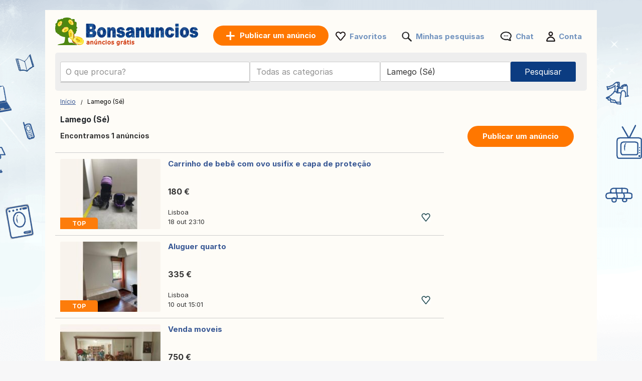

--- FILE ---
content_type: text/html; charset=UTF-8
request_url: https://www.bonsanuncios.pt/lamego-se/
body_size: 9216
content:
<!DOCTYPE html>
<html lang="pt" class="notranslate" translate="no">
<head>
<meta charset="utf-8">
<meta name="google" content="notranslate" />
<meta name="viewport" content="width=device-width,initial-scale=1,shrink-to-fit=no"/>
<title>Anúncios classificados grátis Bonsanuncios: Site de anúncios Lamego (Sé) - compra/venda de produtos usados em Bonsanuncios.pt</title>
<meta http-equiv="Content-Language" content="pt"/>
<meta name="description" content="Anúncios classificados Lamego (Sé) : anúncios classificados grátis empregos, imóveis, serviços e muito mais em Bonsanuncios!"/><link rel="canonical" href="https://www.bonsanuncios.pt/lamego-se/"/><link rel="preload" href="/font/inter/Inter-Regular.woff2" as="font" type="font/woff2" crossorigin>
<link rel="stylesheet" href="https://www.bonsanuncios.pt/style.css?t=110" type="text/css" media="screen"/>
<meta name="robots" content="index, follow"/>
<meta property="og:title" content="Anúncios classificados grátis Bonsanuncios: Site de anúncios Lamego (Sé) - compra/venda de produtos usados em Bonsanuncios.pt"/>
<meta property="og:type" content="website"/>
<link rel="icon" type="image/x-icon" href="https://st1.bonsanuncios.pt/common/media/favicon.ico">
<link rel="dns-prefetch" href="https://www.google-analytics.com"/>
<link rel="dns-prefetch" href="https://www.googletagmanager.com"/>
</head>
<body>
	<div id="contentWrapper">
						
				
		<div id="glob_wrap"  ><a  href="https://www.bonsanuncios.pt/" style="text-indent:-1000em" title="Bonsanuncios - Anúncios grátis">
						<span id="logoMain" class="logo_pt-pt " style="background: url('https://st1.bonsanuncios.pt/common/media/logo/pt-pt.svg') no-repeat;"></span>
					</a>				<a style="box-shadow: rgba(0, 0, 0, 0.24) 0px 3px 8px;" href="https://www.bonsanuncios.pt/publicar-um-anuncio.html" onmouseover="this.style.backgroundColor='#fd8821'" onmouseout="this.style.backgroundColor='#ff7700'" class="btnPostSmall">Publicar</a>
								
			
				<div class="topnav" id="myTopnav">
					<a href="#" id="logoNav" class="logo" style="background: url('https://st1.bonsanuncios.pt/common/media/logo/pt-pt.svg') no-repeat;"></a>
					
					
										<a href="https://www.bonsanuncios.pt/publicar-um-anuncio.html" onmouseover="this.style.backgroundColor='#fd8821'" onmouseout="this.style.backgroundColor='#ff7700'" class="btnPostBurg btnPost btnPostPos "><span class="pta2 pta2_pt">Publicar um anúncio</span></a>
										
					<ul class="h_menu h_menuPos">
						
						<li class="sep sep_fav" style="padding-left:0"><a style="padding-left:28px;" rel="nofollow" href="https://www.bonsanuncios.pt/favorites/">Favoritos</a></li>
						<li class="sep sep_searches"><a rel="nofollow" style="position:relative;padding-left:28px;"  href="https://www.bonsanuncios.pt/minhas-pesquisas/">Minhas pesquisas													</a></li>
						<li class="sep sep_chat">
							<a rel="nofollow" style="position:relative;padding-left:32px;" href="https://www.bonsanuncios.pt/messages/">
								Chat								<span class="chat-badge" style="display:none;">0</span>
							</a>
						</li>
						<li class="sep sep_profile" style="padding-left:25px"><a rel="nofollow" href="https://www.bonsanuncios.pt/myaccount/">Conta</a></li>
					</ul>
					
				</div>
							
			<div style="clear:both"></div>
			
								
					<div id="content">

						<form id="searchform" name="searchform" method="post">
							 <div class="search-row main-row">
								<div class="search-bar">
									<label>
										<div class="input-wrapper">
										  <input autocomplete="off" enterkeyhint="go" type="text" placeholder="O que procura?" name="keyword" id="keyword" value="">
										  <button type="submit" class="search-icon" aria-label="Search">
											<svg xmlns="http://www.w3.org/2000/svg" width="1.8em" height="1.8em" fill="none" viewBox="0 0 24 24">
											  <path fill="currentColor" fill-rule="evenodd" d="M10.5 17A6.508 6.508 0 0 1 4 10.5C4 6.916 6.916 4 10.5 4S17 6.916 17 10.5 14.084 17 10.5 17Zm6.669-1.245A8.452 8.452 0 0 0 19 10.5C19 5.813 15.187 2 10.5 2 5.813 2 2 5.813 2 10.5c0 4.687 3.813 8.5 8.5 8.5a8.451 8.451 0 0 0 5.254-1.831L20.586 22H22v-1.414l-4.831-4.831Z" clip-rule="evenodd"/>
											</svg>
										  </button>
										</div>
									</label>
									<ul id="suggestions" class="autocomplete-suggestions"></ul>
									<input type="hidden" id="city_ft" name="city_ft" value="lamego-se">
								</div>
								 <div id="searchFiltersRow">
									<div id="blocCategory">
										
										<div class="picker picker-cat" id="catPicker">
										  <div class="top">
											<div class="inputRow">
											  <input id="catInput" class="input" placeholder="Todas as categorias" readonly value=""/>
											  <button type="button" class="iconBtn closeBtn" data-action="close" aria-label="Close">✕</button>
											</div>
										  </div>
										  <div id="catList" class="list"></div>
										</div>
										<input type="hidden" id="category_code" name="category_code" value="">
										
									</div>
									<div id="blocRegion">
										
																				<div class="picker picker-loc" id="locPicker">
										  <div class="top">
											<div class="inputRow">
											  <input id="q" class="input" placeholder="Tudo Portugal" value="Lamego (Sé)" autocomplete="off" />
											  <button type="button" class="iconBtn closeBtn" data-action="close" aria-label="Close">✕</button>
											</div>
										  </div>
										  <div id="list" class="list"></div>
										</div>
										<input type="hidden" id="region_ft" name="region_ft" value="lamego-se">
										<input type="hidden" id="region" name="region" value="Lamego (Sé)">
									</div>
								</div>
								<div id="btnSearch" >
									<input id="send" name="send" type="submit" class="btnSearch" value="Pesquisar">
								</div>
							</div>
													</form>
						<div style="clear:both"></div>
					</div>
					

<div class="main">
	<ul>
		<li class="left">
		
			
<div style="margin:10px 0 15px 0">

	<div id="bread" style="padding-top:3px">
		<ol itemscope itemtype="https://schema.org/BreadcrumbList">
		  <li class="inline" style="padding:5px 6px 4px 10px;position:relative" itemprop="itemListElement" itemscope itemtype="https://schema.org/ListItem">
			<a itemprop="item" href="https://www.bonsanuncios.pt"><span itemprop="name">Início</span></a>
			<meta itemprop="position" content="1" />
			<span class="slash"></span>
		  </li>
		  		   									<li class="inline" style="padding:5px 6px 4px 14px;position:relative">Lamego (Sé)</li>
									</ol>
	</div>
</div>
<div style="clear:both"></div>			
			<h1 style="font-size: 15.5px;padding-left:10px;font-weight: 700;">Lamego (Sé)</h1>
			
			<span id="search_count" style="padding-left: 10px;display:block;height:20px;font-size:14px;font-weight:bold;"></span>

			<div id="wr_sort">
							</div>
			<div class="clear"></div>
									
			
			<div id="a_featured_mob"></div>
			
			<div id="listings"></div>
				
			<div class="clear"></div>
			
			<div id="pagination"></div>
			
			<div id="wrap_info" style="display:none;color: #6d6d6d;font-size:11px;padding-left:10px"></div>

		</li>
		<li class="right">
			<ul class="summary">
				<li class="contents">
					<a href="https://www.bonsanuncios.pt/publicar-um-anuncio.html" onmouseover="this.style.backgroundColor='#fd8821'" onmouseout="this.style.backgroundColor='#ff7700'" class="btnPost">
						Publicar um anúncio					</a>
				</li>
			</ul>
		</li>
	</ul>
</div>

<div id="loader" style="text-align:center;margin-bottom:400px">
  <div class="spinner"></div>
</div>

<div id="links"></div>

<script>
	
	const inputField = document.getElementById('keyword');
    const suggestionsList = document.getElementById('suggestions');
	let controller;
	let timeout;
	
    inputField.addEventListener('input', async function() {
		clearTimeout(timeout);
		
		const term = inputField.value.trim();
		
		if (term.length === 0) {suggestionsList.innerHTML = '';return;}

		if (controller) {
			controller.abort();
		}
		controller = new AbortController();
		
		timeout = setTimeout(async () => {
			try {
			
			  const response = await fetch(`https://api.bonsanuncios.pt/api/v1/autocomplete?country_code=pt&term=${term}&locale=pt-pt`, { signal: controller.signal }); //
			  const data = await response.json();
			  
			  suggestionsList.innerHTML = '';

			  data.forEach(item => {
				const listItem = document.createElement('li');

				listItem.innerHTML = `
					<a href="https://bonsanuncios.pt/${item.cat_ft}/q-${item.term}/" style="text-decoration: none; color: inherit;">
						<span style="font-size: 13px">${item.term}</span> 
						<span style="font-size: 12px;padding:0 3px">-</span> 
						<b style="font-size: 13px;color:#de7d15">${item.cat.replace("\\'", "'")}</b>
					</a>
				`;
				
				suggestionsList.appendChild(listItem);

			  });
			} catch(e){}
		}, 10);
    });
	
	
		
		fetch('https://www.bonsanuncios.pt/ctrl2/', {
			method: 'POST',
			body: JSON.stringify({
					keyword: document.getElementById('keyword').value,
					category_code: document.getElementById('category_code').value,
					locale: 'pt-pt',
					currency: ''
				}),
		})
		.then(response => response.json())
		.then(r => {
			if (document.getElementById('keyword').value === '') {
				document.getElementById('a_featured_mob').innerHTML = r.a_featured_mob;
			}
		});
		const apibaseurl = new URL("https://api2.bonsanuncios.pt/api/v1/offers");
		

	var page = 1;
	
	apibaseurl.searchParams.append("country_code", "pt");
	
		apibaseurl.searchParams.append("seo_path", "lamego-se");

	apibaseurl.searchParams.append("seo_url", "anuncio");
	apibaseurl.searchParams.append("seo_url_user", "anuncios");
	
	apibaseurl.searchParams.append("category_code", "");
	
		
		
	apibaseurl.searchParams.append("locale", "pt-pt");
	
	apibaseurl.searchParams.append("city_ft", "lamego-se");
	apibaseurl.searchParams.append("id_city", "4684");
	
	apibaseurl.searchParams.append("page", page);
	apibaseurl.searchParams.append("domain", "bonsanuncios.pt");
	apibaseurl.searchParams.append("url_lang", "https://www.bonsanuncios.pt/");
	apibaseurl.searchParams.append("today", "Hoje");
	apibaseurl.searchParams.append("yesterday", "Ontem");
	
		
	apibaseurl.searchParams.append("CURRENCY_CODE", "eur");
	apibaseurl.searchParams.append("CURRENCY_SYMB", "€");
	apibaseurl.searchParams.append("CURRENCY_HASSPACE", "1");
	apibaseurl.searchParams.append("CURRENCY_RIGHTSYMB", "1");
	apibaseurl.searchParams.append("CURRENCY_DECIMALS", "2");
	

		
	fetch(apibaseurl.href, {
		method: 'GET'
	})
	.then(response => {
		return response.json();
	})
	.then(r => {
		
		var connected = '0';
		var favList = [];


		function createElement(item, domain) {
			var isLiked = (connected == '1' && Object.values(favList).includes(String(item.id_ad))) ? 'liked' : 'like';
			return `
				
					<div class="wrap lazy-e">
						<div style="float:left">
							<a href="${item.link}" style="text-decoration:none">
							${item.img_url !== '' ? `
								<div class="pic1${item.img_v}">
									<div class="pic2${item.img_v}">
										<div class="pic3${item.img_v}">
																						${item.top == 1 ? `<div class="topP">TOP</div>` : ''}
																						<img class="lazy-img pic4${item.img_v}" data-src="${item.img_url}" ${item.img_v === '' ? 'width="200" height="140"' : 'height="200"'} alt="${item.title}">
										</div>
									</div>
								</div>
							` : `
								<div class="nopic">
																		${item.top == 1 ? `<div class="topP">TOP</div>` : ''}
																		<img class="lazy-img pic4" data-src="https://st1.${domain}/common/media/noimage.png" width="200" height="140" alt="${item.title}">
								</div>
							`}
							</a>
						</div>
						<div class="bloc_contentB ${item.img_v !== '' ? 'bcV' : ''}" style="display: flex;flex-direction: column;">
							<a href="${item.link}" style="flex:1">
								<div class="bloc_titleB">${item.title}</div>
								<div class="aprice">${item.formatted_price}</div>
							</a>
							<div class="fkB">
								<div style="float:left;width:100%">
									<a href="${item.link}">
										<div class="city">${item.city_name}</div>
									</a>
									${item.company ? `<a href="${item.company.link}"><div class="date">
										<div class="company-info">										  
											<div style="display: flex; align-items: center; gap: 8px;padding-top:10px">
											  <img src="${item.company.shop_pic_profile}" alt="" style="width:35px;height:35px;" class="company-logo">
											  <div class="company-texts">
												<div class="company-title" style="font-size: 13px">` + item.company.name + `</div>
												<div class="company-ans">` + item.formatted_publication_date + `</div>
											  </div>
											</div>
										</div></div></a>` : `<a href="${item.link}"><div class="date">`+item.formatted_publication_date+`</div></a>`}
									
								</div>
								<div class="faviB favl ${isLiked}" data-id="${item.id_ad}"></div>
								<div style="clear:both"></div>
							</div>
						</div>
						<div style="clear:both"></div>
					</div>
			`;
		}

		function createProBlock(proUser, domain) {
			const filteredA = proUser.data.filter(an => an.img_url && an.img_url.trim() !== "");
			if (filteredA.length === 0) return '';

			let ansHtml = '';
			filteredA.forEach(an => {
				const isLiked = (connected == '1' && Object.values(favList).includes(String(an.id_ad))) ? 'liked' : 'like';
				ansHtml += `
					<div class="an-card" onClick="window.location.href='${an.link}';">
					  <img src="${an.img_url}" alt="${an.title}" class="an-img">
					  <!--<button class="an-fav ${isLiked}" data-id="${an.id_ad}"></button>-->
					  <div class="an-title-showcase">${an.title}</div>
					  <div class="an-price">${an.formatted_price}</div>
					  <div class="an-location">${an.city_name}</div>
					  <div class="an-date">${an.formatted_publication_date}</div>
					</div>
				`;
			});

			return `
				<div class="showcase-pro responsive-box">
					<div class="company-info" onClick="window.location.href='${proUser.link}';">
					  <img src="https://st1.bonsanuncios.pt/common/media/business/${proUser.shop_pic_profile_small}" alt="" class="company-logo">
					  <div class="company-texts">
						<div class="company-title">${proUser.name}</div>
						<div class="company-ans">${proUser.total_ads} оголошень</div>
					  </div>
					</div>
					<a href="${proUser.link}" class="view-all-link">
					  Переглянути всі оголошення
					  <span class="view-all-arrow"></span>
					</a>
					<div class="carousel-ans-wrapper">
					  <div class="carousel-shadow left" id="carouselShadowLeft">
						<button class="carousel-arrow left" id="carouselArrowLeft"></button>
					  </div>
					  <div class="ans-row carousel" id="ansCarousel">
						${ansHtml}
					  </div>
					  <div class="carousel-shadow right" id="carouselShadowRight">
						<button class="carousel-arrow right" id="carouselArrowRight"></button>
					  </div>
					</div>
				</div>
			`;
		}



		let listingsDiv = document.getElementById("listings");
		let loader = document.getElementById("loader");
		let insertIndex = 5;
		let i = 0;

		loader.style.display = "block";

		for (let key in r.data) {
			let item = r.data[key];
			if (i === insertIndex && r.metadata.pro && r.metadata.pro.length) {
				let randomPro = r.metadata.pro[Math.floor(Math.random() * r.metadata.pro.length)];
				let proHtml = createProBlock(randomPro, "bonsanuncios.pt");
				listingsDiv.insertAdjacentHTML("beforeend", proHtml);
				initCarousel();
			}
			listingsDiv.insertAdjacentHTML("beforeend", createElement(item, "bonsanuncios.pt"));
			i++;
		}

		
		loader.style.display = "none";

		let observer = new IntersectionObserver((entries, observer) => {
			entries.forEach(entry => {
				if (entry.isIntersecting) {
					let img = entry.target.querySelector(".lazy-img");
					if (img && img.dataset.src) {
						img.src = img.dataset.src;
						img.removeAttribute("data-src");
					}
					observer.unobserve(entry.target);
				}
			});
		}, { root: null, threshold: 0.02 });

		document.querySelectorAll(".lazy-e").forEach(e => {
			observer.observe(e);
		});
		

		var count = r.metadata.total_elements;
		var nb_pages = Math.ceil(count / 50);
		if(page > nb_pages){
			//window.location.href = `https://www.bonsanuncios.pt/`;
		}
		
		const translatedText = count > 1000 
			? 'Encontramos mais de 1.000 anúncios' 
			: 'Encontramos {count} anúncios';
		document.getElementById("search_count").innerHTML = translatedText.replace('{count}', count);

		
		let bloc_b = '';
		if(nb_pages>1){
			bloc_b += `${r.metadata.pagination_html}`;
		}
		document.getElementById('links').innerHTML = ``;
		document.getElementById('pagination').innerHTML = bloc_b;
		document.getElementById('wrap_info').style.display = 'block';
		document.getElementById('footer_wrap').innerHTML = `
<div id="footer" style='margin-top:50px'>
	<ul id="f_menu">
		<li><a href="https://www.bonsanuncios.pt/contacts/">Contacto</a></li>
		<li><a href="https://www.bonsanuncios.pt/legal/">Informação Legal</a></li>
						<li><a href="https://www.bonsanuncios.pt/publicidade.htm">Publicidade</a></li>				<li><a href="https://www.bonsanuncios.pt/sitemap/">Mapa do site</a></li>
		<li><a href="https://www.bonsanuncios.pt/sitemap/regions/">Mapa das regiões</a></li>
	</ul>		
	<div style="clear:both"></div>
</div>`;
	});
	</script>				<div id="footer_wrap"></div>
							
			</div>
		</div>
	
				<div id="btn_alert">
									<div id="savesearch" class="btnPost" style="min-width:230px;cursor:pointer;display:inline-block;padding:10px 25px">
						<div style="background: url('https://st1.bonsanuncios.pt/common/media/notification.png') no-repeat ; padding-left:30px;height: 22px;background-size: contain;">
							Salvar busca						</div>
					</div>
							</div>
			<div class="clear"></div>
			<div id="bottom-bar" class="bottom-bar">
        <div class="icon-container">
            <div class="icon-z">
				<a rel="nofollow" href="https://www.bonsanuncios.pt/index.php">
					<img src="https://st1.bonsanuncios.pt/common/media/menu_bottom/menu_home_selected.png?t=1" class="icon-img-z" alt="Início - bonsanuncios.pt">
					<p>Pesquisar</p>
				</a>
			</div>
			<div class="icon-z">
				<a rel="nofollow" href="https://www.bonsanuncios.pt/favorites/">
					<img src="https://st1.bonsanuncios.pt/common/media/menu_bottom/menu_heart.png?t=1" class="icon-img-z" alt="Favoritos - bonsanuncios.pt">
					<p>Favoritos</p>
				</a>
			</div>
			<div class="icon-z">
				<a rel="nofollow" href="https://www.bonsanuncios.pt/publicar-um-anuncio.html">
					<img src="https://st1.bonsanuncios.pt/common/media/menu_bottom/menu_add.png?t=1" class="icon-img-z" alt="Publicar - bonsanuncios.pt">
					<p>Publicar</p>
				</a>
			</div>
			<div class="icon-z chat-icon-z">
				<a rel="nofollow" href="https://www.bonsanuncios.pt/messages/">
					<img src="https://st1.bonsanuncios.pt/common/media/menu_bottom/menu_chat.png?t=1" class="icon-img-z" alt="Chat - bonsanuncios.pt">
					<span class="chat-badge" style="display:none;"></span>
					<p>Chat</p>
				</a>
			</div>
            <div class="icon-z">
				<a rel="nofollow" href="https://www.bonsanuncios.pt/myaccount/home/">
					<img src="https://st1.bonsanuncios.pt/common/media/menu_bottom/menu_account.png?t=1" class="icon-img-z" alt="Conta - bonsanuncios.pt">
					<p>Conta</p>
				</a>
			</div>
        </div>
    </div>
		
	<div class="toast-container" id="toastContainer" aria-live="polite" aria-atomic="true"></div>

	<div id="popup-glob" class="popup-glob">
	  <div class="popup-content-glob">
		<span class="popup-close-glob">&times;</span>
		<p id="popupMessage-glob"></p>
		<button id="popupOk-glob">OK</button>
	  </div>
	</div>
	

<div id="fade"></div>
<div id="modal_signup" class="modal" style="box-shadow: rgba(0, 0, 0, 0.24) 0px 3px 8px;border-radius:15px">

	<div style="padding:30px 20px 0 20px;clear:both">
		
		<button id="customGoogleBtn">
			  <img src="https://developers.google.com/identity/images/g-logo.png" alt="Google logo" style="width: 20px; height: 20px;">
			  <span>Continuar com o Google</span>
			</button>
		</div>
	
		<div style="clear:both"></div>
	
		<div class="separator">
		  <span>ou</span>
		</div>
		
		<div class="forms" style="padding:25px;margin-bottom:0;margin-top:0;min-width: 360px;">
			<ul class="tab-group">
				<li class="tab active"><a href="#login" id="lo" style="padding:0 0 15px 0">Entrar</a></li>
				<li class="tab "><a href="#signup" id="si" style="padding:0 0 15px 0">Criar conta</a></li>
			</ul>
			<form autocomplete='off' method="post" id="login" style="padding:15px 0;display:block">
				
				<div id="wrapLogin" class="input-field">
					<label for="email">Email</label>
					<input type="email" style="border-radius: 5px;background:#F2F4F5;border:1px solid #adadad" autocomplete="off" placeholder="Email" id="email2" name="email" required>
					<label for="password">Password</label> 
					<input type="password" style="border-radius: 5px;background:#F2F4F5;border:1px solid #adadad" autocomplete="off" placeholder="Password" name="password" required>
					
					<p class="text-p"><a href="#" id="resetpwd">Esqueceste-te da password?</a></p>
	
					<div id="err" class="err" style="font-size:13px"></div>

					<input type="submit" value="Entrar" class="button" style="margin:0;background-color: rgb(8, 108, 188);">
				</div>
			</form>
			
			<div id="wrapCodeMail" style="display:none">
				<p class="text-p"><a href="#" id="backpwd" style="margin:0;text-decoration:none">← Voltar</a></p>
				<form method="post" id="formCodeMail" style="padding:0">
					<div style="margin:20px 0 10px 0;width:300px">Introduza o seu endereço de e-mail para receber um código de verificação.</div>
					Email:
					<input type="email" style="border-radius: 5px;background:#F2F4F5;border:1px solid #adadad" placeholder="Email" id="email3" name="email3">
					
					<div id="err_code_mail" style="color:red;padding-bottom:10px;font-size:14px"></div>
					
					<input type="submit" value="Validar" class="button" style="margin:0;background-color: rgb(8, 108, 188);">
					
				</form>
			</div>
			<div id="wrapCode" style="display:none">
				<p class="text-p"><a href="#" id="backpwd2" style="margin:0;text-decoration:none">← Voltar</a></p>
				<form method="post" id="formCode" style="padding:0">
					<div id="enter_code" style="margin:20px 0 10px 0;width:300px"></div>
					Código de verificação:
					<input type="text" style="border-radius: 5px;background:#F2F4F5;border:1px solid #adadad" id="code" name="code">
					
					<div id="err_code" style="color:red;padding-bottom:10px;font-size:14px"></div>
				
					<input type="submit" value="Confirme o código" class="button" style="margin:0;background-color: rgb(8, 108, 188);">
					
				</form>
			</div>
			<div id="wrapCodePwd" style="display:none">
				<form method="post" id="formCodePwd" style="padding:0">
					Crie uma nova senha:
					<input type="text" style="border-radius: 5px;background:#F2F4F5;border:1px solid #adadad" id="pwd" name="pwd">
					
					<input type="submit" value="Validar" class="button" style="margin:0;background-color: rgb(8, 108, 188);">
				</form>
			</div>
			
			<form autocomplete='off' method="post" id="signup" style="padding:15px 0;display:none">
				
			
				<div class="input-field">
					
					<label for="email">Email</label> 
					<input type="email" style="border-radius: 5px;background:#F2F4F5;border:1px solid #adadad" autocomplete="off" placeholder="Email" name="email" required>
					
					<label for="password">Password</label> 
					<input type="password" style="border-radius: 5px;background:#F2F4F5;border:1px solid #adadad" autocomplete="off" placeholder="Password" name="password" required>
					
					<label for="name" style="display:none;">Nome</label> 
					<input type="text" style="display:none;border-radius: 5px;background:#F2F4F5;border:1px solid #adadad" id="name" name="name" required>
					<div id="err_signup" style="color:red;padding-bottom:10px;width:300px;font-size:14px"></div>
				
					<input type="submit" value="Criar conta" class="button" style="margin:0;background-color: rgb(8, 108, 188);">
				</div>
			</form>
		</div>



	
	</div>
</div>
<script src="https://www.bonsanuncios.pt/jquery.js?v=6"></script>
<script src="https://st1.bonsanuncios.pt/common/js/carousel.js?t=3"></script>
<script>
	var domain = 'bonsanuncios.pt';
	var trl_back = 'Voltar';
	var trl_choosecity = 'Escolha uma cidade';
	var trl_allregion = '';
	var trl_nocities = 'Nenhuma cidade encontrada';
	var trl_allcountry = 'Tudo Portugal';
	var trl_alllistingsincountry = 'Todos os anúncios em Portugal';
	var COUNTRY_CODE = 'pt';
	window.PICKER_COUNTRY = "pt";
    window.LOCALE = "pt-pt"; 
    window.current_page = "index2.php"; 
</script>
<script src="https://st1.bonsanuncios.pt/common/js/picker.js?t=252005934698"></script>
<script src="https://accounts.google.com/gsi/client?hl=pt" async></script>

<script>	
	const isMobile = window.matchMedia('(max-width: 767.98px)').matches;
	
	$(document).on('click', '.popup-close-glob', function(){
	  $('#popup-glob').fadeOut();
	});
	$(document).on('click', '#popup-glob', function(e){
	  if (!$(e.target).closest('.popup-content-glob').length) {
		$('#popup-glob').fadeOut();
	  }
	});
	$(document).on('click', '#popupOk-glob', function(){
	  $('#popup-glob').fadeOut();
	});

	 
		function back() {
			const referrer = document.referrer;
			const currentDomain = window.location.hostname;
			const signupPaths = ['/signup/'];
			
			if (referrer) {
				const referrerUrl = new URL(referrer);

				if (referrerUrl.hostname === currentDomain && 
					!signupPaths.some(p => referrerUrl.pathname.startsWith(p))
				) {
					history.back();

					setTimeout(() => {
						window.location.href = "https://www.bonsanuncios.pt";
					}, 500);
				} else {
					window.location.href = "https://www.bonsanuncios.pt";
				}
			} else {
				window.location.href = "https://www.bonsanuncios.pt";
			}
		}

				$('.tab a').on('click', function (e) {
		  e.preventDefault();
		  
		  $(this).parent().addClass('active');
		  $(this).parent().siblings().removeClass('active');
		  
		  var href = $(this).attr('href');
		  $('.forms > form').hide();
		  $(href).show();
		});
		

	$(document).ready(function() {

				const btn = document.getElementById('btn_alert');
		 
		  let lastScroll = window.pageYOffset || document.documentElement.scrollTop;
		  let ticking = false;
		  const delta = 8;

		  window.addEventListener('scroll', function () {
			if (!ticking) {
			  window.requestAnimationFrame(function () {
				const currentScroll = window.pageYOffset || document.documentElement.scrollTop;

				if (Math.abs(currentScroll - lastScroll) > delta) {
				  if (currentScroll < lastScroll) {
					btn.classList.add('show');
				  } else {
					btn.classList.remove('show');
				  }
				  lastScroll = currentScroll;
				}
				ticking = false;
			  });
			  ticking = true;
			}
		  }, { passive: true });
				
		$('#savesearch').live("click",function(){
			
						window.location.replace("https://www.bonsanuncios.pt/signup/?r=http://www.bonsanuncios.pt/lamego-se/");
					});
		function openSearch(url){
			window.location.replace(url);
		}
		
		
        var summaries = $('.summary');
        summaries.each(function(i) {
            var summary = $(summaries[i]);
            var next = summaries[i + 1];

            summary.scrollToFixed({
               limit: function() {
                    var limit = 0;
                    if (next) {
                        limit = $(next).offset().top - $(this).outerHeight(true) - 10;
                    } else {
						if($('.footer').offset()){
							limit = $('.footer').offset().top - $(this).outerHeight(true) - 10;
						}
                    }
                    return limit;
                },
                zIndex: 999
            });
        });
    });
	function goSignupWithNext(extra) {
  const next = encodeURIComponent(window.location.pathname + window.location.search + window.location.hash);
  let url = "https://www.bonsanuncios.pt/signup" + "?next=" + next;
  if (extra) url += "&" + extra;
  window.location.replace(url);
}

function protectedFeature(ct, param){
		  if(isMobile){
		const extra = "ct=" + encodeURIComponent(ct) + (param ? "&param=" + encodeURIComponent(param) : "");
		goSignupWithNext(extra);
	  }else{
		modal('modal_signup');
	  }
	  
	}



	document.addEventListener('click', function(event) {
      if (event.target.classList.contains('favl')) {
		event.preventDefault();
		let id_ad = event.target.dataset.id;
		$.ajax({
			type:'POST',
			url:'https://www.bonsanuncios.pt/ctrl/',
			data:{'r':'10','locale':'pt-pt',id_ad:id_ad},
			success:function(data){
				if(data==1){
					$('.favl[data-id="'+id_ad+'"]').removeClass('like').addClass('liked');
				}else{
					$('.favl[data-id="'+id_ad+'"]').removeClass('liked').addClass('like');
				}
			}
		});
		return false;
	  }
	});


	$(".modalSignup_close").on("click",function(){
		closeModal($(this).data("modal"));
	});
	
	$('#fade').on('click', function () {
       closeModal('modal_signup');
       closeModal('flag_modal');
       closeModal('infos_modal');
    });
	
	
	
		$(function(){$('input, textarea').placeholder();});
		
		function submitSearch(form) {
			$.ajax({
				type: 'POST',
				url: 'https://www.bonsanuncios.pt/ctrl/',
				data: form.serialize() + '&r=9',
				success: function (url) {
					window.location.replace(url);
				}
			});
			return false;
		}

		$("#btnsubmit").on("click", function () {
			return submitSearch($("#searchform"));
		});

		$("#searchform, #searchform2").on("submit", function () {
			return submitSearch($(this));
		});
				
		$("#si").on("click",function(e){
			e.preventDefault();
			$('#wrapLogin,#wrapCode,#wrapCodePwd,#wrapCodeMail').css({display:'none'});
		});
		$("#lo").on("click",function(e){
			e.preventDefault();
			$('#wrapCode,#wrapCodePwd,#wrapCodeMail').css({display:'none'});
			$('#wrapLogin').css({display:'block'});
		});
		
		$("#resetpwd").on("click",function(e){
			e.preventDefault();
			$('#wrapCodeMail').css({display:'block'});
			$('#wrapLogin,#wrapCode,#wrapCodePwd').css({display:'none'});
		});
		$("#backpwd").on("click",function(e){
			e.preventDefault();
			$('#wrapCodeMail,#wrapCode,#wrapCodePwd').css({display:'none'});
			$('#wrapLogin').css({display:'block'});
		});
		$("#backpwd2").on("click",function(e){
			e.preventDefault();
			$('#wrapCode,#wrapLogin,#wrapCodePwd').css({display:'none'});
			$('#wrapCodeMail').css({display:'block'});
		});
	
		$("#formCodeMail").submit(function(e) {
			e.preventDefault();
		}).validate({
			submitHandler:function() { 
				var email=$("#email3").val();
				$.ajax({
					type:'POST',
					async:false,
					url:'https://www.bonsanuncios.pt/ctrl/',
					data:{'r':48,'email':email},
					success:function(r){
						if(r==0){
							document.getElementById("err_code_mail").innerHTML="Não existe nenhuma conta para este endereço de email.";
							$("#code").css("border-color","red");
						}else{
							$('#enter_code').html(r);
							$('#wrapCode').css({display:'block'});
							$('#wrapLogin,#wrapCodeMail').css({display:'none'});
						}
					}
				});
			},
			rules:{email3:{required:{depends:function(){$(this).val($.trim($(this).val()).replace(/ /g,''));return true;}},email:true}},
			messages:{
				email3:"E-mail inválido",
			}
		});
		$("#formCode").submit(function(e) {
			e.preventDefault();
		}).validate({
			submitHandler:function() { 
				var code=$("#code").val();
				var email=$("#email3").val();
				$.ajax({
					type:'POST',
					async:false,
					url:'https://www.bonsanuncios.pt/ctrl/',
					data:{'r':49,'code':code,'email':email},
					success:function(r){
						if(r==1){
							$('#wrapCodePwd').css({display:'block'});
							$('#wrapCodeMail,#wrapCode,#wrapLogin').css({display:'none'});
						}else{
							document.getElementById("err_code").innerHTML="Código incorreto";
							$("#code").css("border-color","red");
						}
					}
				});
			},
			rules:{code:{required:true}},
			messages:{
				code:"Código incorreto"
			}
		});
		$("#formCodePwd").submit(function(e) {
			e.preventDefault();
		}).validate({
			submitHandler:function() { 
				var code=$("#code").val();
				var email=$("#email3").val();
				var pwd=$("#pwd").val();
				$.ajax({
					type:'POST',
					async:false,
					url:'https://www.bonsanuncios.pt/ctrl/',
					data:{'r':50,'code':code,'email':email,'pwd':pwd},
					success:function(r){
						if(r==1){
							location.reload();
						}
					}
				});
			},
			rules:{pwd:{required:true,minlength:7}},
			messages:{
				pwd:"A palavra-passe deve conter no mínimo 7 carateres-"
			}
		});
		
		
		function signin(email,pwd){
			var err=0;
			if(email!="" && pwd!=""){
				$.ajax({
					type:'POST',
					async:false,
					url:'https://www.bonsanuncios.pt/ctrl/',
					data:{'email':email,'pwd':pwd,'r':'15'},
					success:function(r){
						var o=JSON.parse(r);
						if(o.is_created===false){
							window.location.replace(o.redirect);
						}else{err=1;}
					}
				});
			}else{err=1;}
			if(err==1){ 
				document.getElementById("err").innerHTML="Palavra-passe ou email incorreto.";
			}
		}
		
					
			$("#login").validate({
				submitHandler:function(form){
					var inputs = document.getElementById("login").elements;
					var email=inputs["email"].value;
					var password=inputs["password"].value;
					signin(email, password);
				},
				rules:{password:{required:true},email:{required:{depends:function(){$(this).val($.trim($(this).val()).replace(/ /g,''));return true;}},email:true}},
				messages:{
					email:"E-mail inválido",
					password:"Palavra-passe incorreta"
				}
			});
		
			$("#signup").validate({
				submitHandler:function(form){
					var inputs = document.getElementById("signup").elements;
					var email=inputs["email"].value;
					var password=inputs["password"].value;
					signup(email,password,);
				},
				rules:{password:{required:true},email:{required:{depends:function(){$(this).val($.trim($(this).val()).replace(/ /g,''));return true;}},email:true}},
				messages:{
					email:"E-mail inválido",
					password:"A palavra-passe deve conter no mínimo 7 carateres."
				}
			});

			function signup(email,password){
				$.ajax({
					type:'POST',
					url:'https://www.bonsanuncios.pt/ctrl/',
					data:{'email':email,'password':password,'auth':'email','mmr':''},
					success:function(r){
						var o=JSON.parse(r);
						if(o.is_created===false){
							document.getElementById("err_signup").innerHTML="Este endereço de e-mail já foi usado para criar outro perfil. Tente novamente usando um endereço diferente.";
							$("#email").css("border-color","red");
						}else{
							window.location.replace(o.redirect);
						}
					}
				});
			}
	let client;
	window.onload = function () {
		client = google.accounts.oauth2.initCodeClient({
		  client_id: '731332360322-9j908olnkbbi0p055mtdoi6vhjveel78.apps.googleusercontent.com',
		  scope: 'openid email profile',
		  ux_mode: 'popup',
		  callback: (response) => {
			$.ajax({
				type:'POST',
				async:false,
				url:'https://www.bonsanuncios.pt/ctrl/',
				data:{'r':'340','locale':'pt-pt','p':'index2.php','src':'','code':response.code,'mmr':''},
				success:function(r){
					var o=JSON.parse(r);
					window.location.replace(o.redirect);
				}
			});
		  }
		});

		document.getElementById("customGoogleBtn").addEventListener("click", function () {
		  client.requestCode();
		});
	};
	
</script>



<script>(function(w,d,s,l,i){w[l]=w[l]||[];w[l].push({'gtm.start':
new Date().getTime(),event:'gtm.js'});var f=d.getElementsByTagName(s)[0],
j=d.createElement(s),dl=l!='dataLayer'?'&l='+l:'';j.async=true;j.src=
'https://www.googletagmanager.com/gtm.js?id='+i+dl;f.parentNode.insertBefore(j,f);
})(window,document,'script','dataLayer','GTM-5QKTH9Q');</script>

<noscript><iframe src="https://www.googletagmanager.com/ns.html?id=GTM-5QKTH9Q" height="0" width="0" style="display:none;visibility:hidden"></iframe></noscript>

</body></html>


--- FILE ---
content_type: text/html; charset=UTF-8
request_url: https://www.bonsanuncios.pt/ctrl2/
body_size: 548
content:
{"a_featured_mob":"<div class=\"wrap\">\r\n\t\t\t\t<div style=\"float:left\">\r\n\t\t\t\t\t<a href=\"https:\/\/www.bonsanuncios.pt\/anuncio\/carrinho-de-bebe-com-ovo-usifix-e-capa-de-protecao-666127437.html\">\r\n\t\t\t\t\t\t<div class=\"pic1\">\r\n\t\t\t\t\t\t\t<div class=\"pic2\">\r\n\t\t\t\t\t\t\t\t<div class=\"pic3\">\r\n\t\t\t\t\t\t\t\t\t<div class=\"topP\">TOP<\/div>\r\n\t\t\t\t\t\t\t\t\t<img class=\"pic4\" alt=\"\" src=\"https:\/\/www.bonsanuncios.pt\/upload\/pre\/5634f164dee54e_198x143_vcarrinho-de-bebe-com-ovo-usifix-e-capa-de-protecao.jpg\" width=\"200\" height=\"140\" fetchpriority=\"high\">\r\n\t\t\t\t\t\t\t\t<\/div>\r\n\t\t\t\t\t\t\t<\/div>\r\n\t\t\t\t\t\t<\/div>\t\r\n\t\t\t\t\t<\/a>\r\n\t\t\t\t<\/div>\r\n\t\t\t\t<div class=\"bloc_contentB\">\r\n\t\t\t\t\t<a href=\"https:\/\/www.bonsanuncios.pt\/anuncio\/carrinho-de-bebe-com-ovo-usifix-e-capa-de-protecao-666127437.html\" style=\"flex:1\">\r\n\t\t\t\t\t\t<div class=\"bloc_titleB\">Carrinho de beb\u00ea com ovo usifix e capa de prote\u00e7\u00e3o<\/div>\r\n\t\t\t\t\t\t<div class=\"aprice\">180 \u20ac<\/div>\r\n\t\t\t\t\t<\/a>\r\n\t\t\t\t\t<div class=\"fkB\">\r\n\t\t\t\t\t\t<a href=\"https:\/\/www.bonsanuncios.pt\/anuncio\/carrinho-de-bebe-com-ovo-usifix-e-capa-de-protecao-666127437.html\">\r\n\t\t\t\t\t\t\t<div style=\"float:left;width:100%\">\r\n\t\t\t\t\t\t\t\t<div class=\"city\">Lisboa<\/div>\r\n\t\t\t\t\t\t\t\t<div class=\"date\"><div style='display:inline-block'>18 out&nbsp;<\/div><span class='ad_hour'>23:10<\/span><\/div>\r\n\t\t\t\t\t\t\t<\/div>\r\n\t\t\t\t\t\t<\/a>\r\n\t\t\t\t\t\t<div class=\"faviB favl  like\" data-id=\"666127437\"><\/div>\r\n\t\t\t\t\t\t<div style=\"clear:both\"><\/div>\r\n\t\t\t\t\t<\/div>\r\n\t\t\t\t<\/div>\r\n\t\t\t\t<div style=\"clear:both\"><\/div>\r\n\t\t\t<\/div>\r\n\t\t<\/a><div class=\"wrap\">\r\n\t\t\t\t<div style=\"float:left\">\r\n\t\t\t\t\t<a href=\"https:\/\/www.bonsanuncios.pt\/anuncio\/aluguer-quarto-665406918.html\">\r\n\t\t\t\t\t\t<div class=\"pic1\">\r\n\t\t\t\t\t\t\t<div class=\"pic2\">\r\n\t\t\t\t\t\t\t\t<div class=\"pic3\">\r\n\t\t\t\t\t\t\t\t\t<div class=\"topP\">TOP<\/div>\r\n\t\t\t\t\t\t\t\t\t<img class=\"pic4\" alt=\"\" src=\"https:\/\/www.bonsanuncios.pt\/upload\/pre\/1634417c67d0ed_198x143_valuguer-quarto.jpg\" width=\"200\" height=\"140\" fetchpriority=\"high\">\r\n\t\t\t\t\t\t\t\t<\/div>\r\n\t\t\t\t\t\t\t<\/div>\r\n\t\t\t\t\t\t<\/div>\t\r\n\t\t\t\t\t<\/a>\r\n\t\t\t\t<\/div>\r\n\t\t\t\t<div class=\"bloc_contentB\">\r\n\t\t\t\t\t<a href=\"https:\/\/www.bonsanuncios.pt\/anuncio\/aluguer-quarto-665406918.html\" style=\"flex:1\">\r\n\t\t\t\t\t\t<div class=\"bloc_titleB\">Aluguer quarto<\/div>\r\n\t\t\t\t\t\t<div class=\"aprice\">335 \u20ac<\/div>\r\n\t\t\t\t\t<\/a>\r\n\t\t\t\t\t<div class=\"fkB\">\r\n\t\t\t\t\t\t<a href=\"https:\/\/www.bonsanuncios.pt\/anuncio\/aluguer-quarto-665406918.html\">\r\n\t\t\t\t\t\t\t<div style=\"float:left;width:100%\">\r\n\t\t\t\t\t\t\t\t<div class=\"city\">Lisboa<\/div>\r\n\t\t\t\t\t\t\t\t<div class=\"date\"><div style='display:inline-block'>10 out&nbsp;<\/div><span class='ad_hour'>15:01<\/span><\/div>\r\n\t\t\t\t\t\t\t<\/div>\r\n\t\t\t\t\t\t<\/a>\r\n\t\t\t\t\t\t<div class=\"faviB favl  like\" data-id=\"665406918\"><\/div>\r\n\t\t\t\t\t\t<div style=\"clear:both\"><\/div>\r\n\t\t\t\t\t<\/div>\r\n\t\t\t\t<\/div>\r\n\t\t\t\t<div style=\"clear:both\"><\/div>\r\n\t\t\t<\/div>\r\n\t\t<\/a><div class=\"wrap\">\r\n\t\t\t\t<div style=\"float:left\">\r\n\t\t\t\t\t<a href=\"https:\/\/www.bonsanuncios.pt\/anuncio\/venda-moveis-665906753.html\">\r\n\t\t\t\t\t\t<div class=\"pic1\">\r\n\t\t\t\t\t\t\t<div class=\"pic2\">\r\n\t\t\t\t\t\t\t\t<div class=\"pic3\">\r\n\t\t\t\t\t\t\t\t\t<div class=\"topP\">TOP<\/div>\r\n\t\t\t\t\t\t\t\t\t<img class=\"pic4\" alt=\"\" src=\"https:\/\/www.bonsanuncios.pt\/upload\/pre\/4634bb84141f09_198x143_hvenda-moveis.jpg\" width=\"200\" height=\"140\" fetchpriority=\"high\">\r\n\t\t\t\t\t\t\t\t<\/div>\r\n\t\t\t\t\t\t\t<\/div>\r\n\t\t\t\t\t\t<\/div>\t\r\n\t\t\t\t\t<\/a>\r\n\t\t\t\t<\/div>\r\n\t\t\t\t<div class=\"bloc_contentB\">\r\n\t\t\t\t\t<a href=\"https:\/\/www.bonsanuncios.pt\/anuncio\/venda-moveis-665906753.html\" style=\"flex:1\">\r\n\t\t\t\t\t\t<div class=\"bloc_titleB\">Venda moveis<\/div>\r\n\t\t\t\t\t\t<div class=\"aprice\">750 \u20ac<\/div>\r\n\t\t\t\t\t<\/a>\r\n\t\t\t\t\t<div class=\"fkB\">\r\n\t\t\t\t\t\t<a href=\"https:\/\/www.bonsanuncios.pt\/anuncio\/venda-moveis-665906753.html\">\r\n\t\t\t\t\t\t\t<div style=\"float:left;width:100%\">\r\n\t\t\t\t\t\t\t\t<div class=\"city\">Lisboa<\/div>\r\n\t\t\t\t\t\t\t\t<div class=\"date\"><div style='display:inline-block'>16 out&nbsp;<\/div><span class='ad_hour'>09:52<\/span><\/div>\r\n\t\t\t\t\t\t\t<\/div>\r\n\t\t\t\t\t\t<\/a>\r\n\t\t\t\t\t\t<div class=\"faviB favl  like\" data-id=\"665906753\"><\/div>\r\n\t\t\t\t\t\t<div style=\"clear:both\"><\/div>\r\n\t\t\t\t\t<\/div>\r\n\t\t\t\t<\/div>\r\n\t\t\t\t<div style=\"clear:both\"><\/div>\r\n\t\t\t<\/div>\r\n\t\t<\/a>"}

--- FILE ---
content_type: text/css
request_url: https://www.bonsanuncios.pt/style.css?t=110
body_size: 24573
content:
*,:after,:before{box-sizing:border-box;min-width:0;min-height:0}html{font-size:62.5%;-webkit-tap-highlight-color:transparent;-webkit-text-size-adjust:100%;overflow-wrap:break-word}body{margin:0;font-size:1.6rem;line-height:1.5;background-color:#fff}body,h1,h2,h3,h4{color:#212529}a{color:#454d5d;text-decoration:underline}a:active,a:focus,a:hover{color:#212529;text-decoration:underline}h1,h2{margin-top:0;margin-bottom:2rem}address,dl,dt,h3,h4,ol,p,pre,ul{margin-top:0;margin-bottom:1rem}li ol,li p,li ul,nav ol,nav ul,ol ol,ol ul,ul ol,ul ul{margin-top:0;margin-bottom:0}ol,ul{padding-left:2rem}nav ol,nav ul{list-style:none;padding:0}audio,canvas,iframe,img,svg{vertical-align:middle}code,iframe,img,input,pre,select,svg,table,td,textarea{max-width:100%}iframe,img,input,select,textarea{height:auto}iframe,img{border-style:none;border-radius:3px}svg:not([fill]){fill:currentColor}svg:not(:root){overflow:hidden}hr{box-sizing:content-box;height:0;overflow:visible;border:0;border-top:1px solid;margin:2rem 0;clear:both;color:inherit}table{width:100%;max-width:100%;table-layout:fixed;border-collapse:collapse;vertical-align:top}.sr-only{position:absolute!important;border:0!important;height:1px!important;width:1px!important;padding:0!important;overflow:hidden!important;clip:rect(0,0,0,0)!important}[disabled]{cursor:not-allowed}a,area,button,input,label,select,summary,textarea{touch-action:manipulation}button,input,select,textarea{margin:0;background-color:transparent;color:inherit;font-size:inherit;line-height:inherit;letter-spacing:inherit;vertical-align:middle}button,input:not([type=radio]):not([type=checkbox]),select,textarea{}code,pre{font-size:1em}pre{-moz-tab-size:2;-o-tab-size:2;tab-size:2;white-space:pre-wrap;line-height:normal;overflow:auto;-ms-overflow-style:scrollbar}button,input{overflow:visible}button,select{text-transform:none}[type=button],[type=reset],[type=submit],button{-webkit-appearance:button}form{border:none}label{display:inline-block;cursor:pointer}textarea{overflow:auto;vertical-align:top;resize:vertical;white-space:pre-wrap}output{display:inline-block}summary{display:list-item}template{display:none}[type=search]{-webkit-appearance:textfield;outline-offset:-2px}::-webkit-inner-spin-button,::-webkit-outer-spin-button{height:auto}::-webkit-input-placeholder{color:inherit;opacity:.54}::-webkit-search-decoration{-webkit-appearance:none}::-webkit-file-upload-button{-webkit-appearance:button;font:inherit}::-moz-focus-inner{border-style:none;padding:0}.hidden{display:none}.block{display:block}.inline{display:inline}.inline-block{display:inline-block}.flex{display:flex}.flex-wrap{flex-wrap:wrap}[disabled]{opacity:.6;cursor:not-allowed!important;filter:grayscale(1)}.grid{display:grid}@media (prefers-reduced-motion:reduce){*{-webkit-animation:none!important;animation:none!important;transition:none!important}}@media print{*{background:transparent!important;box-shadow:none!important;text-shadow:none!important}body{width:auto;margin:auto;font-size:12pt}h1,h2,h3,h4,label,ol,p,ul{color:#000;margin:auto}.print{display:block}p{orphans:3;widows:3}ol,ul{page-break-inside:avoid}h1,h2,h3{page-break-after:avoid}a{color:#000}}


@font-face{font-family:swiper-icons;src:url('data:application/font-woff;charset=utf-8;base64, [base64]//wADZ2x5ZgAAAywAAADMAAAD2MHtryVoZWFkAAABbAAAADAAAAA2E2+eoWhoZWEAAAGcAAAAHwAAACQC9gDzaG10eAAAAigAAAAZAAAArgJkABFsb2NhAAAC0AAAAFoAAABaFQAUGG1heHAAAAG8AAAAHwAAACAAcABAbmFtZQAAA/gAAAE5AAACXvFdBwlwb3N0AAAFNAAAAGIAAACE5s74hXjaY2BkYGAAYpf5Hu/j+W2+MnAzMYDAzaX6QjD6/4//Bxj5GA8AuRwMYGkAPywL13jaY2BkYGA88P8Agx4j+/8fQDYfA1AEBWgDAIB2BOoAeNpjYGRgYNBh4GdgYgABEMnIABJzYNADCQAACWgAsQB42mNgYfzCOIGBlYGB0YcxjYGBwR1Kf2WQZGhhYGBiYGVmgAFGBiQQkOaawtDAoMBQxXjg/wEGPcYDDA4wNUA2CCgwsAAAO4EL6gAAeNpj2M0gyAACqxgGNWBkZ2D4/wMA+xkDdgAAAHjaY2BgYGaAYBkGRgYQiAHyGMF8FgYHIM3DwMHABGQrMOgyWDLEM1T9/w8UBfEMgLzE////P/5//f/V/xv+r4eaAAeMbAxwIUYmIMHEgKYAYjUcsDAwsLKxc3BycfPw8jEQA/[base64]/uznmfPFBNODM2K7MTQ45YEAZqGP81AmGGcF3iPqOop0r1SPTaTbVkfUe4HXj97wYE+yNwWYxwWu4v1ugWHgo3S1XdZEVqWM7ET0cfnLGxWfkgR42o2PvWrDMBSFj/IHLaF0zKjRgdiVMwScNRAoWUoH78Y2icB/yIY09An6AH2Bdu/UB+yxopYshQiEvnvu0dURgDt8QeC8PDw7Fpji3fEA4z/PEJ6YOB5hKh4dj3EvXhxPqH/SKUY3rJ7srZ4FZnh1PMAtPhwP6fl2PMJMPDgeQ4rY8YT6Gzao0eAEA409DuggmTnFnOcSCiEiLMgxCiTI6Cq5DZUd3Qmp10vO0LaLTd2cjN4fOumlc7lUYbSQcZFkutRG7g6JKZKy0RmdLY680CDnEJ+UMkpFFe1RN7nxdVpXrC4aTtnaurOnYercZg2YVmLN/d/gczfEimrE/fs/bOuq29Zmn8tloORaXgZgGa78yO9/cnXm2BpaGvq25Dv9S4E9+5SIc9PqupJKhYFSSl47+Qcr1mYNAAAAeNptw0cKwkAAAMDZJA8Q7OUJvkLsPfZ6zFVERPy8qHh2YER+3i/BP83vIBLLySsoKimrqKqpa2hp6+jq6RsYGhmbmJqZSy0sraxtbO3sHRydnEMU4uR6yx7JJXveP7WrDycAAAAAAAH//wACeNpjYGRgYOABYhkgZgJCZgZNBkYGLQZtIJsFLMYAAAw3ALgAeNolizEKgDAQBCchRbC2sFER0YD6qVQiBCv/H9ezGI6Z5XBAw8CBK/m5iQQVauVbXLnOrMZv2oLdKFa8Pjuru2hJzGabmOSLzNMzvutpB3N42mNgZGBg4GKQYzBhYMxJLMlj4GBgAYow/P/PAJJhLM6sSoWKfWCAAwDAjgbRAAB42mNgYGBkAIIbCZo5IPrmUn0hGA0AO8EFTQAA');font-weight:400;font-style:normal}:root{--swiper-theme-color:#007aff}:host{position:relative;display:block;margin-left:auto;margin-right:auto;z-index:1}.swiper{margin-left:auto;margin-right:auto;position:relative;overflow:hidden;list-style:none;padding:0;z-index:1;display:block}.swiper-vertical>.swiper-wrapper{flex-direction:column}.swiper-wrapper{position:relative;width:100%;height:100%;z-index:1;display:flex;transition-property:transform;transition-timing-function:var(--swiper-wrapper-transition-timing-function,initial);box-sizing:content-box}.swiper-android .swiper-slide,.swiper-ios .swiper-slide,.swiper-wrapper{transform:translate3d(0px,0,0)}.swiper-horizontal{touch-action:pan-y}.swiper-vertical{touch-action:pan-x}.swiper-slide{flex-shrink:0;width:100%;height:100%;position:relative;transition-property:transform;display:block}.swiper-slide-invisible-blank{visibility:hidden}.swiper-autoheight,.swiper-autoheight .swiper-slide{height:auto}.swiper-autoheight .swiper-wrapper{align-items:flex-start;transition-property:transform,height}.swiper-backface-hidden .swiper-slide{transform:translateZ(0);-webkit-backface-visibility:hidden;backface-visibility:hidden}.swiper-3d.swiper-css-mode .swiper-wrapper{perspective:1200px}.swiper-3d .swiper-wrapper{transform-style:preserve-3d}.swiper-3d{perspective:1200px}.swiper-3d .swiper-cube-shadow,.swiper-3d .swiper-slide{transform-style:preserve-3d}.swiper-css-mode>.swiper-wrapper{overflow:auto;scrollbar-width:none;-ms-overflow-style:none}.swiper-css-mode>.swiper-wrapper::-webkit-scrollbar{display:none}.swiper-css-mode>.swiper-wrapper>.swiper-slide{scroll-snap-align:start start}.swiper-css-mode.swiper-horizontal>.swiper-wrapper{scroll-snap-type:x mandatory}.swiper-css-mode.swiper-vertical>.swiper-wrapper{scroll-snap-type:y mandatory}.swiper-css-mode.swiper-free-mode>.swiper-wrapper{scroll-snap-type:none}.swiper-css-mode.swiper-free-mode>.swiper-wrapper>.swiper-slide{scroll-snap-align:none}.swiper-css-mode.swiper-centered>.swiper-wrapper::before{content:'';flex-shrink:0;order:9999}.swiper-css-mode.swiper-centered>.swiper-wrapper>.swiper-slide{scroll-snap-align:center center;scroll-snap-stop:always}.swiper-css-mode.swiper-centered.swiper-horizontal>.swiper-wrapper>.swiper-slide:first-child{margin-inline-start:var(--swiper-centered-offset-before)}.swiper-css-mode.swiper-centered.swiper-horizontal>.swiper-wrapper::before{height:100%;min-height:1px;width:var(--swiper-centered-offset-after)}.swiper-css-mode.swiper-centered.swiper-vertical>.swiper-wrapper>.swiper-slide:first-child{margin-block-start:var(--swiper-centered-offset-before)}.swiper-css-mode.swiper-centered.swiper-vertical>.swiper-wrapper::before{width:100%;min-width:1px;height:var(--swiper-centered-offset-after)}.swiper-3d .swiper-slide-shadow,.swiper-3d .swiper-slide-shadow-bottom,.swiper-3d .swiper-slide-shadow-left,.swiper-3d .swiper-slide-shadow-right,.swiper-3d .swiper-slide-shadow-top{position:absolute;left:0;top:0;width:100%;height:100%;pointer-events:none;z-index:10}.swiper-3d .swiper-slide-shadow{background:rgba(0,0,0,.15)}.swiper-3d .swiper-slide-shadow-left{background-image:linear-gradient(to left,rgba(0,0,0,.5),rgba(0,0,0,0))}.swiper-3d .swiper-slide-shadow-right{background-image:linear-gradient(to right,rgba(0,0,0,.5),rgba(0,0,0,0))}.swiper-3d .swiper-slide-shadow-top{background-image:linear-gradient(to top,rgba(0,0,0,.5),rgba(0,0,0,0))}.swiper-3d .swiper-slide-shadow-bottom{background-image:linear-gradient(to bottom,rgba(0,0,0,.5),rgba(0,0,0,0))}.swiper-lazy-preloader{width:42px;height:42px;position:absolute;left:50%;top:50%;margin-left:-21px;margin-top:-21px;z-index:10;transform-origin:50%;box-sizing:border-box;border:4px solid var(--swiper-preloader-color,var(--swiper-theme-color));border-radius:50%;border-top-color:transparent}.swiper-watch-progress .swiper-slide-visible .swiper-lazy-preloader,.swiper:not(.swiper-watch-progress) .swiper-lazy-preloader{animation:swiper-preloader-spin 1s infinite linear}.swiper-lazy-preloader-white{--swiper-preloader-color:#fff}.swiper-lazy-preloader-black{--swiper-preloader-color:#000}@keyframes swiper-preloader-spin{0%{transform:rotate(0deg)}100%{transform:rotate(360deg)}}.swiper-virtual .swiper-slide{-webkit-backface-visibility:hidden;transform:translateZ(0)}.swiper-virtual.swiper-css-mode .swiper-wrapper::after{content:'';position:absolute;left:0;top:0;pointer-events:none}.swiper-virtual.swiper-css-mode.swiper-horizontal .swiper-wrapper::after{height:1px;width:var(--swiper-virtual-size)}.swiper-virtual.swiper-css-mode.swiper-vertical .swiper-wrapper::after{width:1px;height:var(--swiper-virtual-size)}:root{--swiper-navigation-size:44px}.swiper-button-next,.swiper-button-prev{position:absolute;top:var(--swiper-navigation-top-offset,50%);width:calc(var(--swiper-navigation-size)/ 44 * 27);height:var(--swiper-navigation-size);margin-top:calc(0px - (var(--swiper-navigation-size)/ 2));z-index:10;cursor:pointer;display:flex;align-items:center;justify-content:center;color:var(--swiper-navigation-color,var(--swiper-theme-color))}.swiper-button-next.swiper-button-disabled,.swiper-button-prev.swiper-button-disabled{opacity:.35;cursor:auto;pointer-events:none}.swiper-button-next.swiper-button-hidden,.swiper-button-prev.swiper-button-hidden{opacity:0;cursor:auto;pointer-events:none}.swiper-navigation-disabled .swiper-button-next,.swiper-navigation-disabled .swiper-button-prev{display:none!important}.swiper-button-next svg,.swiper-button-prev svg{width:100%;height:100%;object-fit:contain;transform-origin:center}.swiper-rtl .swiper-button-next svg,.swiper-rtl .swiper-button-prev svg{transform:rotate(180deg)}.swiper-button-prev,.swiper-rtl .swiper-button-next{left:var(--swiper-navigation-sides-offset,10px);right:auto}.swiper-button-next,.swiper-rtl .swiper-button-prev{right:var(--swiper-navigation-sides-offset,10px);left:auto}.swiper-button-lock{display:none}.swiper-button-next:after,.swiper-button-prev:after{font-family:swiper-icons;font-size:var(--swiper-navigation-size);text-transform:none!important;letter-spacing:0;font-variant:initial;line-height:1}.swiper-button-prev:after,.swiper-rtl .swiper-button-next:after{content:'prev'}.swiper-button-next,.swiper-rtl .swiper-button-prev{right:var(--swiper-navigation-sides-offset,10px);left:auto}.swiper-button-next:after,.swiper-rtl .swiper-button-prev:after{content:'next'}.swiper-pagination{position:absolute;text-align:center;transition:.3s opacity;transform:translate3d(0,0,0);z-index:10}.swiper-pagination.swiper-pagination-hidden{opacity:0}.swiper-pagination-disabled>.swiper-pagination,.swiper-pagination.swiper-pagination-disabled{display:none!important}.swiper-horizontal>.swiper-pagination-bullets,.swiper-pagination-bullets.swiper-pagination-horizontal,.swiper-pagination-custom,.swiper-pagination-fraction{bottom:var(--swiper-pagination-bottom,8px);top:var(--swiper-pagination-top,auto);left:0;width:100%}.swiper-pagination-bullets-dynamic{overflow:hidden;font-size:0}.swiper-pagination-bullets-dynamic .swiper-pagination-bullet{transform:scale(.33);position:relative}.swiper-pagination-bullets-dynamic .swiper-pagination-bullet-active{transform:scale(1)}.swiper-pagination-bullets-dynamic .swiper-pagination-bullet-active-main{transform:scale(1)}.swiper-pagination-bullets-dynamic .swiper-pagination-bullet-active-prev{transform:scale(.66)}.swiper-pagination-bullets-dynamic .swiper-pagination-bullet-active-prev-prev{transform:scale(.33)}.swiper-pagination-bullets-dynamic .swiper-pagination-bullet-active-next{transform:scale(.66)}.swiper-pagination-bullets-dynamic .swiper-pagination-bullet-active-next-next{transform:scale(.33)}.swiper-pagination-bullet{width:var(--swiper-pagination-bullet-width,var(--swiper-pagination-bullet-size,8px));height:var(--swiper-pagination-bullet-height,var(--swiper-pagination-bullet-size,8px));display:inline-block;border-radius:var(--swiper-pagination-bullet-border-radius,50%);background:var(--swiper-pagination-bullet-inactive-color,#000);opacity:var(--swiper-pagination-bullet-inactive-opacity, .2)}button.swiper-pagination-bullet{border:none;margin:0;padding:0;box-shadow:none;-webkit-appearance:none;appearance:none}.swiper-pagination-clickable .swiper-pagination-bullet{cursor:pointer}.swiper-pagination-bullet:only-child{display:none!important}.swiper-pagination-bullet-active{opacity:var(--swiper-pagination-bullet-opacity, 1);background:var(--swiper-pagination-color,var(--swiper-theme-color))}.swiper-pagination-vertical.swiper-pagination-bullets,.swiper-vertical>.swiper-pagination-bullets{right:var(--swiper-pagination-right,8px);left:var(--swiper-pagination-left,auto);top:50%;transform:translate3d(0px,-50%,0)}.swiper-pagination-vertical.swiper-pagination-bullets .swiper-pagination-bullet,.swiper-vertical>.swiper-pagination-bullets .swiper-pagination-bullet{margin:var(--swiper-pagination-bullet-vertical-gap,6px) 0;display:block}.swiper-pagination-vertical.swiper-pagination-bullets.swiper-pagination-bullets-dynamic,.swiper-vertical>.swiper-pagination-bullets.swiper-pagination-bullets-dynamic{top:50%;transform:translateY(-50%);width:8px}.swiper-pagination-vertical.swiper-pagination-bullets.swiper-pagination-bullets-dynamic .swiper-pagination-bullet,.swiper-vertical>.swiper-pagination-bullets.swiper-pagination-bullets-dynamic .swiper-pagination-bullet{display:inline-block;transition:.2s transform,.2s top}.swiper-horizontal>.swiper-pagination-bullets .swiper-pagination-bullet,.swiper-pagination-horizontal.swiper-pagination-bullets .swiper-pagination-bullet{margin:0 var(--swiper-pagination-bullet-horizontal-gap,4px)}.swiper-horizontal>.swiper-pagination-bullets.swiper-pagination-bullets-dynamic,.swiper-pagination-horizontal.swiper-pagination-bullets.swiper-pagination-bullets-dynamic{left:50%;transform:translateX(-50%);white-space:nowrap}.swiper-horizontal>.swiper-pagination-bullets.swiper-pagination-bullets-dynamic .swiper-pagination-bullet,.swiper-pagination-horizontal.swiper-pagination-bullets.swiper-pagination-bullets-dynamic .swiper-pagination-bullet{transition:.2s transform,.2s left}.swiper-horizontal.swiper-rtl>.swiper-pagination-bullets-dynamic .swiper-pagination-bullet{transition:.2s transform,.2s right}.swiper-pagination-fraction{color:var(--swiper-pagination-fraction-color,inherit)}.swiper-pagination-progressbar{background:var(--swiper-pagination-progressbar-bg-color,rgba(0,0,0,.25));position:absolute}.swiper-pagination-progressbar .swiper-pagination-progressbar-fill{background:var(--swiper-pagination-color,var(--swiper-theme-color));position:absolute;left:0;top:0;width:100%;height:100%;transform:scale(0);transform-origin:left top}.swiper-rtl .swiper-pagination-progressbar .swiper-pagination-progressbar-fill{transform-origin:right top}.swiper-horizontal>.swiper-pagination-progressbar,.swiper-pagination-progressbar.swiper-pagination-horizontal,.swiper-pagination-progressbar.swiper-pagination-vertical.swiper-pagination-progressbar-opposite,.swiper-vertical>.swiper-pagination-progressbar.swiper-pagination-progressbar-opposite{width:100%;height:var(--swiper-pagination-progressbar-size,4px);left:0;top:0}.swiper-horizontal>.swiper-pagination-progressbar.swiper-pagination-progressbar-opposite,.swiper-pagination-progressbar.swiper-pagination-horizontal.swiper-pagination-progressbar-opposite,.swiper-pagination-progressbar.swiper-pagination-vertical,.swiper-vertical>.swiper-pagination-progressbar{width:var(--swiper-pagination-progressbar-size,4px);height:100%;left:0;top:0}.swiper-pagination-lock{display:none}.swiper-scrollbar{border-radius:var(--swiper-scrollbar-border-radius,10px);position:relative;touch-action:none;background:var(--swiper-scrollbar-bg-color,rgba(0,0,0,.1))}.swiper-scrollbar-disabled>.swiper-scrollbar,.swiper-scrollbar.swiper-scrollbar-disabled{display:none!important}.swiper-horizontal>.swiper-scrollbar,.swiper-scrollbar.swiper-scrollbar-horizontal{position:absolute;left:var(--swiper-scrollbar-sides-offset,1%);bottom:var(--swiper-scrollbar-bottom,4px);top:var(--swiper-scrollbar-top,auto);z-index:50;height:var(--swiper-scrollbar-size,4px);width:calc(100% - 2 * var(--swiper-scrollbar-sides-offset,1%))}.swiper-scrollbar.swiper-scrollbar-vertical,.swiper-vertical>.swiper-scrollbar{position:absolute;left:var(--swiper-scrollbar-left,auto);right:var(--swiper-scrollbar-right,4px);top:var(--swiper-scrollbar-sides-offset,1%);z-index:50;width:var(--swiper-scrollbar-size,4px);height:calc(100% - 2 * var(--swiper-scrollbar-sides-offset,1%))}.swiper-scrollbar-drag{height:100%;width:100%;position:relative;background:var(--swiper-scrollbar-drag-bg-color,rgba(0,0,0,.5));border-radius:var(--swiper-scrollbar-border-radius,10px);left:0;top:0}.swiper-scrollbar-cursor-drag{cursor:move}.swiper-scrollbar-lock{display:none}.swiper-zoom-container{width:100%;height:100%;display:flex;justify-content:center;align-items:center;text-align:center}.swiper-zoom-container>canvas,.swiper-zoom-container>img,.swiper-zoom-container>svg{max-width:100%;max-height:100%;object-fit:contain}.swiper-slide-zoomed{cursor:move;touch-action:none}.swiper .swiper-notification{position:absolute;left:0;top:0;pointer-events:none;opacity:0;z-index:-1000}.swiper-free-mode>.swiper-wrapper{transition-timing-function:ease-out;margin:0 auto}.swiper-grid>.swiper-wrapper{flex-wrap:wrap}.swiper-grid-column>.swiper-wrapper{flex-wrap:wrap;flex-direction:column}.swiper-fade.swiper-free-mode .swiper-slide{transition-timing-function:ease-out}.swiper-fade .swiper-slide{pointer-events:none;transition-property:opacity}.swiper-fade .swiper-slide .swiper-slide{pointer-events:none}.swiper-fade .swiper-slide-active{pointer-events:auto}.swiper-fade .swiper-slide-active .swiper-slide-active{pointer-events:auto}.swiper.swiper-cube{overflow:visible}.swiper-cube .swiper-slide{pointer-events:none;-webkit-backface-visibility:hidden;backface-visibility:hidden;z-index:1;visibility:hidden;transform-origin:0 0;width:100%;height:100%}.swiper-cube .swiper-slide .swiper-slide{pointer-events:none}.swiper-cube.swiper-rtl .swiper-slide{transform-origin:100% 0}.swiper-cube .swiper-slide-active,.swiper-cube .swiper-slide-active .swiper-slide-active{pointer-events:auto}.swiper-cube .swiper-slide-active,.swiper-cube .swiper-slide-next,.swiper-cube .swiper-slide-prev{pointer-events:auto;visibility:visible}.swiper-cube .swiper-cube-shadow{position:absolute;left:0;bottom:0px;width:100%;height:100%;opacity:.6;z-index:0}.swiper-cube .swiper-cube-shadow:before{content:'';background:#000;position:absolute;left:0;top:0;bottom:0;right:0;filter:blur(50px)}.swiper-cube .swiper-slide-next+.swiper-slide{pointer-events:auto;visibility:visible}.swiper-cube .swiper-slide-shadow-cube.swiper-slide-shadow-bottom,.swiper-cube .swiper-slide-shadow-cube.swiper-slide-shadow-left,.swiper-cube .swiper-slide-shadow-cube.swiper-slide-shadow-right,.swiper-cube .swiper-slide-shadow-cube.swiper-slide-shadow-top{z-index:0;-webkit-backface-visibility:hidden;backface-visibility:hidden}.swiper.swiper-flip{overflow:visible}.swiper-flip .swiper-slide{pointer-events:none;-webkit-backface-visibility:hidden;backface-visibility:hidden;z-index:1}.swiper-flip .swiper-slide .swiper-slide{pointer-events:none}.swiper-flip .swiper-slide-active,.swiper-flip .swiper-slide-active .swiper-slide-active{pointer-events:auto}.swiper-flip .swiper-slide-shadow-flip.swiper-slide-shadow-bottom,.swiper-flip .swiper-slide-shadow-flip.swiper-slide-shadow-left,.swiper-flip .swiper-slide-shadow-flip.swiper-slide-shadow-right,.swiper-flip .swiper-slide-shadow-flip.swiper-slide-shadow-top{z-index:0;-webkit-backface-visibility:hidden;backface-visibility:hidden}.swiper-creative .swiper-slide{-webkit-backface-visibility:hidden;backface-visibility:hidden;overflow:hidden;transition-property:transform,opacity,height}.swiper.swiper-cards{overflow:visible}.swiper-cards .swiper-slide{transform-origin:center bottom;-webkit-backface-visibility:hidden;backface-visibility:hidden;overflow:hidden}


@font-face { font-family: "Inter"; font-style: normal; font-weight: 400; font-display: swap; src: url("/font/inter/Inter-Regular.woff2") format("woff2"); }
@font-face { font-family: "Inter"; font-style: normal; font-weight: 600; font-display: swap; src: url("/font/inter/Inter-SemiBold.woff2") format("woff2"); }
@font-face { font-family: "Inter"; font-style: normal; font-weight: 700; font-display: swap; src: url("/font/inter/Inter-Bold.woff2") format("woff2"); }


*{ box-sizing:border-box;font-family: "Inter", sans-serif; }
html,body{ height:auto; margin:0}

:root{
	--composer-form-h: 56px;
	--composer-outer-h: 56px;
	--gutter: 14px;
	--kb-shift: 0px;
	
 --accent:#dc8f2d;
  --bg:#f5f7f8;
  --card:#fff;
  --text:#111827;
  --muted:#6b7280;
  --line:#e5e7eb;
}

*:focus {
  outline: none;
}


button,hr,input{overflow:visible}sub,sup{vertical-align:baseline}[type=checkbox],[type=radio]{box-sizing:border-box;padding:0}html{line-height:1.15;-webkit-text-size-adjust:100%}body{margin:0}details,main{display:block}h1{font-size:2em;margin:.67em 0}hr{box-sizing:content-box;height:0}code,pre{font-size:1em}a{background-color:transparent}b,strong{font-weight:bolder}small{font-size:80%}sub,sup{font-size:75%;line-height:0;position:relative}sub{bottom:-.25em}sup{top:-.5em}img{border-style:none}button,input,select,textarea{font-size:100%;line-height:1.15;margin:0}button,select{text-transform:none}[type=button],[type=reset],[type=submit],button{-webkit-appearance:button}[type=button]::-moz-focus-inner,[type=reset]::-moz-focus-inner,[type=submit]::-moz-focus-inner,button::-moz-focus-inner{border-style:none;padding:0}[type=button]:-moz-focusring,[type=reset]:-moz-focusring,[type=submit]:-moz-focusring,button:-moz-focusring{outline:ButtonText dotted 1px}textarea{overflow:auto}[type=number]::-webkit-inner-spin-button,[type=number]::-webkit-outer-spin-button{height:auto}[type=search]{-webkit-appearance:textfield;outline-offset:-2px}[type=search]::-webkit-search-decoration{-webkit-appearance:none}::-webkit-file-upload-button{-webkit-appearance:button;font:inherit}summary{display:list-item}[hidden],template{display:none}

body{color:#333;font-size:12px;background:#f7f7f8}
ul {list-style: none;padding:0;margin:0}
a{color:#345492}


.picker{
  background:var(--card);
  border:1px solid #CCC;
  border-radius:3px;
  overflow:hidden;
  width:260px;
}

.picker .list{
  max-height: 420px;
  overflow:auto;
  background:#fff;
  position:absolute;
  width:260px;
  box-shadow: rgba(0, 0, 0, 0.24) 0px 3px 8px;
  z-index:99999;
}

.picker .is-selected{
  position: relative;
  outline: 2px solid var(--accent);
  outline-offset: -2px;
  border-radius: 8px;
  background: #fff;
}

.picker .rowIcon{
  flex: 0 0 auto;
  display:flex;
  align-items:center;
  color:#0f3f3f;
}

.picker .top{
  background:#fff;
}
.picker .inputRow{
  display:flex;
  gap:10px;
  align-items:center;
}
.picker .input{
  width:100%;
  box-sizing:border-box;
  padding:10px 12px;
  border:0;
  border-radius:8px;
  outline:none;
  font-size:16px;
}
.picker .input:focus{
  border-color:var(--accent);
  box-shadow:0 0 0 3px rgba(22,160,133,.12);
}
.picker .iconBtn{
  width:36px;height:36px;
  border-radius:8px;
  border:0;
  background:#fff;
  cursor:pointer;
  display:grid;
  place-items:center;
  flex:0 0 auto;
  font-size:20px;
}
.picker .iconBtn:hover{ background:#fafafa; }

.picker .backBar{
  padding: 8px 10px;
  display: flex;
  align-items: center;
  gap: 8px;
  cursor: pointer;
  user-select: none;
}

.picker .list-title{font-size:13px;font-weight:bold;padding:10px}

.picker .row.no-top-border{
  border-top: none !important;
}

.picker .backBar.show{ display:flex; }


@keyframes spin { to { transform: rotate(360deg); } }

.picker .row{
  display:flex;
  align-items:center;
  gap:10px;
  padding:12px;
  border-top:1px solid var(--line);
  cursor:pointer;
  background:#fff;
}
.picker .row:first-child{ border-top:none; }
.picker .row:hover{ background:#fafafa; }

.picker .rowMain{ flex:1; min-width:0; }
.picker .rowTitle{
  font-size:16px;
  line-height:1.15;
  white-space:nowrap;
  overflow:hidden;
  text-overflow:ellipsis;
}
.picker .rowSub{
  margin-top:2px;
  font-size:12px;
  color:var(--muted);
  white-space:nowrap;
  overflow:hidden;
  text-overflow:ellipsis;
}
.picker .chev{ color:#9ca3af; font-size:18px; user-select:none; }

.picker .empty{
  padding:14px 12px;
  color:var(--muted);
  font-size:14px;
}
.picker .hint{
  padding:10px 12px;
  color:var(--muted);
  font-size:12px;
  border-top:1px solid var(--line);
  background:#fff;
}
.picker #xBtn{
  display: none;
}
.picker #xBtn.show{
  display: grid;
}
.picker .closeBtn{
	display:none;
}



.picker-cat.is-popin{
  position:fixed;
  inset:0;
  background:#fff;
  z-index:9999;
}

.picker-cat .row{
  padding:3.2px 16px;
  cursor:pointer;
  border:0;
  font-size:13px;
}
.picker-cat .row:hover{
  background:#e0e0e6;
}

#catList .row-main { 
  font-weight: 700;   
  background:#d7e1e5;
  border-top:1px solid var(--line);
  border-bottom:1px solid var(--line);
  text-transform: uppercase;
  letter-spacing: 0.04em;
}
  
#catList .row-sub  { padding-left: 18px; }

.picker-cat .list { display: none; }
.picker-cat.open .list { display: block; }

.picker-cat.is-popin .list { display: block; }



.bottom-bar {
   display:none;
}


.clear{clear:both}

textarea{padding:2px 3px;background:#fff}
select{width:240px;-webkit-appearance: menulist;-moz-appearance: menulist;}
option{font-size:14px;padding-left:20px;background:#fff;color:#333333}
select,textarea,input.long,input.short{font-size:14px;border:1px solid #D5D3D3}
input,label{vertical-align:middle;background:#fff}
label{cursor:pointer;background:none}
select{height:35px}

#pagination{margin:40px 0 80px 0}


.lom{padding-top:10px;color: #000;margin-top: -50px;width:100%}


.immoOpt{
	border: 1px solid #f0a561;box-shadow: rgba(0, 0, 0, 0.35) 0px 5px 15px;
	cursor:pointer;float:left;border-radius:5px;background:#fff;width:47%;font-size:12px;text-align:center;padding:10px;font-weight:bold
}
.immoST{font-size:16px}

.bgwm{background:#FEFCF7}

.blocAmt.box-plan.validplan:hover {
   border: 2px solid rgb(65, 142, 203);
}
.blocAmt:has(input[type="radio"]:checked) {
   border: 2px solid rgb(65, 142, 203);
}

.swiper-button-next,.swiper-button-prev,.swiper-button-active,.swiper-pagination-bullets{display:block!important}


/* Toast */

.toast-container{
  position: fixed;
  left: 0; right: 0;
  bottom: calc(16px + constant(safe-area-inset-bottom));
  bottom: calc(16px + env(safe-area-inset-bottom));
  display: flex;
  justify-content: center;
  z-index: 2147483647;
  pointer-events: none;
  padding: 0 16px;
}


.toast {
  min-width: 280px;
  max-width: min(520px, calc(100vw - 32px));
  background: #19a34a;
  color: white;
  border-radius: 12px;
  box-shadow: 0 10px 30px rgba(0,0,0,.2);
  padding: 12px 14px;
  display: flex;
  align-items: center;
  gap: 12px;
  pointer-events: auto;
  opacity: 0;
  transform: translateY(12px);
  transition: opacity .2s ease, transform .2s ease;
  margin:0 auto;
}

.toast.show {
  opacity: 1;
  transform: translateY(0);
}

.toast__icon {
  width: 22px;
  height: 22px;
  flex: 0 0 auto;
  display: grid;
  place-items: center;
  border-radius: 999px;
  background: rgba(255,255,255,.18);
}

.toast__content {
  flex: 1;
  line-height: 1.25;
}

.toast__title {
  font-weight: 700;
  margin: 0 0 2px 0;
  font-size: 14px;
}

.toast__msg {
  margin: 0;
  font-size: 14px;
  opacity: .95;
}

.toast__close {
  appearance: none;
  border: 0;
  background: transparent;
  color: white;
  font-size: 18px;
  line-height: 1;
  cursor: pointer;
  padding: 6px 8px;
  border-radius: 10px;
}
.toast__close:hover {
  background: rgba(255,255,255,.16);
}


#resetpwd{text-decoration:none}

#ads_featured_mob{display:none}
		
.favi{right:0;position:absolute;top:0px;margin-right:5px}
.faviB{right:0;position:absolute;bottom:10px}
	
.popup-glob-icon-success{
  background: url('https://st1.bazarok.ua/common/media/success.png') no-repeat;
  width: 100px;
  height: 100px;
  background-size: contain;
  margin: 0 auto;
}
.popup-glob {
  display: none; 
  position: fixed;
  top: 0; left: 0;
  width: 100%; 
  height: 100%;
  background: rgba(0,0,0,0.6);
  z-index: 9999;
}
.popup-content-glob {
  background: #fff;
  padding: 20px;
  margin: 15% auto;
  width: 400px;
  min-height:200px;
  border-radius: 8px;
  text-align: center;
  position: relative;
}
.popup-close-glob {
  position: absolute;
  top: 5px; 
  right: 10px;
  cursor: pointer;
  font-size: 28px;
}

.popin-err-glob {
	font-size:16px;color:#b91c1c;padding:10px 0;display:block
}
.popin-success-glob {
	font-size:16px;color:#000;padding:10px 0;display:block
}
#popupOk-glob {
  padding: 10px 20px;
  border-radius: 10px;
  font-size: 15px;
  font-weight: bold;
  text-decoration: none;
  border: 1.6px solid #000;
  color: #000;
  cursor:pointer;
  margin-bottom:10px;
}
.property-details {
    display: grid;
    grid-template-columns: repeat(auto-fill, minmax(160px, 1fr));
    gap: 20px;
    margin-top: 35px;
	margin-bottom:30px;
}

.property-item {
    display: flex;
    align-items: center;
    border-radius: 12px;
    gap: 10px;
}

.property-item .icon {
    width: 28px;
    height: 28px;
    flex-shrink: 0;
}

.property-item .info {
    display: flex;
    flex-direction: column;
}

.property-item .label {
    font-size: 12px;
    color: #222;
}

.property-item .value {
    font-size: 15px;
	font-weight: 600;
    color: #000;
	padding-top: 5px;
}

.chat-badge {
	margin-left: 5px;
	background: red;
	color: white;
	font-size: 11px;
	font-weight: bold;
	padding: 2px 6px;
	border-radius: 20px;
	display: none;
}
.container {
	position:fixed;
	bottom:0;
	background:#fff;  
	display: flex;
	justify-content: space-between; 
	width: 100%;
	padding: 10px 14px;
	border-top:1px solid #d5d5d5;
}
.container > .box:only-child {
    
    margin: 0 10px;
	
    flex: 1;
}
.container > .box:not(:only-child) {
    
    width: calc(50% - 8px);
}

.ert{padding:0 20px;max-width:500px;font-size:13px}


.ert1-row {
	float:right;
	font-size:14px;
  display: block;
  margin-top:-90px;
  margin-right:10px;
}

.aze1 {
  text-align: left;
}

.dv1 {
  display: block;
  text-align: left;
  margin-top: 10px;
}

.none-d{display:none}

.search-row {
  display: flex;
  align-items: center;
  gap: 10px;
  width: 100%;
}

.filters-row {
  margin-top: 8px;
  justify-content: flex-start;
}

.search-field select {
  height: 44px;
  padding: 0 12px;
  border: 1px solid #d5d3d3;
  border-radius: 6px;
  font-size: 14px;
  background: #fff;
}

.search-field.property-type select {
  min-width: 220px;
}

.search-field.rooms select {
  min-width: 180px;
}




.spinner {
  border: 4px solid #FF77003;
  border-top: 4px solid #FF7700;
  border-radius: 50%;
  width: 100px;
  height: 100px;
  animation: spin 1s linear infinite;
  margin: auto;
}
@keyframes spin {
  0% { transform: rotate(0deg)}
  100% { transform: rotate(360deg)}
}

#chat-main-container {
	display:none;
	justify-content: center;
}

#chat-container-mob {
	display:none;
}

#chat-container {
	display: block;
	position: fixed;
	bottom: 0;
	background:#fff;
	right: 50px;
	width: 500px;
	box-shadow: 0 0 10px rgba(0, 0, 0, 0.2);
	flex-direction: column;
	overflow: hidden;
	z-index:9999;
}

#chat-close{border:0;font-size:28px;font-weight:normal;cursor:pointer}



#chat-header {
	color: #000;
	padding: 10px;
	display: flex;
	justify-content: space-between;
	align-items: center;
	border-top-left-radius: 10px;
	border-top-right-radius: 10px;
	border-bottom: 1px solid #ddd;
}

#chat-user-info {
	display: flex;
	align-items: center;
	cursor:pointer;
}

#chat-user-name{font-size:16px}

#chat-user-avatar {
	width: 30px;
	height: 30px;
	border-radius: 50%;
	margin-right: 10px;
	background-size: contain!important;
}

#chat-ad-info {
	display: flex;
	padding: 5px 15px 5px 10px;
}

#chat-ad-details{
	width:100%;
}

#chat-ad-details p {
	margin: 2px 0;
	font-size: 13px;
}

#chat-input-container,#chat-input-container-mob {
	display: flex;
	border-top: 1px solid #eee;
}

#chat-input-container-mob {
	box-shadow: rgba(0, 0, 0, 0.24) 0px 3px 8px;
	position: fixed;
  bottom: 0px;
  background: #fff;
  width: 100%;
  left:0;
  padding:30px 5px 30px 10px;
  display: flex;
  align-items: flex-end;
  z-index:99999;
}

#chat-input,#chat-input-popup {
	flex: 1;
	border: none;
	padding: 10px 10px 10px 20px;
	outline:0;
	font-size:16px;
}

#chat-input-popup{padding:10px;border:1.5px solid #000;border-radius:10px}

.chat-ad-id{font-size:12px !important;color:#999}

#chat-send-message,#chat-send-message-mob {
	background: #fff;
	color: white;
	padding: 10px;
	cursor: pointer;
	width:50px;
}
.chat-ad-footer {
	display: flex;
	justify-content: space-between; 
	align-items: center;
	width: 100%;
}

#chat-title{
	font-size:24px;
	font-weight:bold;
	padding-left:20px;
	margin:10px 0;
}

#chat-header {
	color: #000;
	padding: 10px;
	display: flex;
	justify-content: space-between;
	align-items: center;
	border-top-left-radius: 10px;
	border-top-right-radius: 10px;
	border-bottom: 1px solid #ddd;
}

#chat-user-info {
	display: flex;
	align-items: center;
	cursor:pointer;
}

#chat-user-name{font-size:16px}

#chat-user-avatar {
	width: 30px;
	height: 30px;
	border-radius: 50%;
	margin-right: 10px;
	background-size: contain!important;
}

#chat-ad-info {
	display: flex;
	padding: 5px 15px 5px 10px;
}

.chat-a-image {
	width: 90px;
	height: 60px;
	margin-right: 8px;
	background-size:contain!important;
	border-radius: 10px;
}

#chat-ad-details{
	width:100%;
}

#chat-ad-details p {
	margin: 2px 0;
	font-size: 13px;
}

.chat-messages {
	padding: 15px;
	overflow-y: auto;
	height:315px;
	background: #fafbfb;
}

#composer{
	width:100%;position:absolute;bottom:0;padding:10px;border-top: 1px solid #eee; background: #fff;
}

#composer input,
#composer textarea {
    font-size: 16px !important;
    -webkit-text-size-adjust: 100%;
	resize: none;
}

#chat-input-container {
	display: flex;
}
.chat-ad-id{font-size:12px !important;color:#999}

#chat-send-message {
	background: #fff;
	color: white;
	padding: 10px;
	width:60px;
}
.chat-ad-footer {
	display: flex;
	justify-content: space-between; 
	align-items: center;
	width: 100%;
}

.message-container {
	display: flex;
	flex-direction: column;
	align-items: flex-start;
	margin-bottom: 10px;
}

.message-container:last-child{ margin-bottom:20px; }


.message {
  padding: 12px 14px;
  word-wrap: break-word;
  font-size: 14px;
  position: relative;
  max-width: 500px;
  color: #000;
}

.received .message {
	background-color: #f1f1f1;
	align-self: flex-start;
		
	-webkit-border-radius: 9px;
	-webkit-border-bottom-left-radius: 0;
	-moz-border-radius: 9px;
	-moz-border-radius-bottomleft: 0;
	border-radius: 9px;
	border-bottom-left-radius: 0;
}

.sent .message {
	background-color: #fff1e4;
	align-self: flex-end;
	
	-webkit-border-radius: 9px;
	-webkit-border-bottom-right-radius: 0;
	-moz-border-radius: 9px;
	-moz-border-radius-bottomright: 0;
	border-radius: 9px;
	border-bottom-right-radius: 0;
}

.message-time {
	font-size: 12.2px;
	color: #8e8e8e;
	margin-top:-1px;
}

.received .message-time {
	align-self: flex-start;
}

.sent .message-time {
	align-self: flex-end;
}

.conversation{
	padding:10px 20px 10px 10px;
	border-top: 1px solid #e0e0e0;
	cursor: pointer;
	display: flex;
	align-items: center;
}
.selected {
	background:#f4f9ff;
	border-left: 4px solid #ff8300;
}

.chat-container {
	display: flex;
	flex-direction: column;
	width: 100%;
	background: #eaecf0;
	padding: 20px 20px 80px 20px;
}

#aList{
	max-height: 330px;
	overflow-y: auto;
}

#aListwrap,#noAwrap,#aloading {
	width: 100%;
	margin-right: 15px;
	background: #fff;
}
#aListNotRead {
	background: #fafbfb;
}

.all-read-message{
	font-weight:bold;
	text-align:center;
	padding:25px;
	font-size:13px;
}

.read-tick {
	margin-left: 6px;
	background: url('https://st1.bazarok.ua/common/media/tick_last.png') no-repeat center center;
	background-size: contain;
	vertical-align: middle;
	width:20px;
	height:20px;
}
	
.all-read-message p{display:inline}

#chat-content {
	flex: 1;
	height:500px;
	display: flex;
	align-items: center;
	justify-content: center;
	background: #fafbfb;
	position: relative;
	gap: 10px;
	font-size:14.5px;
	display:none;
}
.subtitle{
	text-transform:uppercase;
	padding:10px 0 0 15px;
	font-weight:bold;
	font-size:14px;
}

.unread {
	font-weight: bold;
}

.unread-badge {
	margin-left: 10px;
	white-space: nowrap;
	background: red;
  color: white;
  font-size: 12px;
  min-width: 20px;
  height: 20px;
  padding: 0;
  border-radius: 50%;
  display: inline-flex;
  justify-content: center;
  align-items: center;
}

.a-title{
	white-space: nowrap;
	overflow: hidden;
	text-overflow: ellipsis;
	margin: 0;
	font-weight: normal;
	font-size: 14.5px;
	line-height: 1.1;
	color:#000;
	max-width: 220px;
}
.a-first-name{
	margin:0;
	font-weight: normal;
	font-size: 12px;
	color: #919191;
}
.a-last-message{
  font-weight: normal;
  font-size: 13.5px;
  padding:2px 0;
  color: #545454;
  margin:0;
  max-width:220px;
  white-space: nowrap;
  overflow: hidden;
  text-overflow: ellipsis;
}
.chat-text {
	display: flex;
	flex-direction: column;
	padding-left:10px;
	width:200px;
}



.chat-popup {
	position: fixed;
	top: 0;
	left: 0;
	width: 100%;
	background: rgba(0, 0, 0, 0.5);
	align-items: center;
	justify-content: center;
	visibility: hidden;
	z-index: 9999;
	
	height: var(--stable-vh, 100svh); display:flex; flex-direction:column;
}

.chat-popup.active {
	visibility: visible;
	opacity: 1;
}

.chat-popup-content {
	width: 100%;
	height: 100%;
	background: #fff;
	display: flex;
	flex-direction: column;
	position: relative;
}

.close-chat {
	top: 10px;
	left: 10px;
	z-index: 9999;
	position:absolute;
	cursor: pointer;
	font-size: 20px;
	background: none;
	border: none;
	color: #333;
}

.zer{background:#fff;width:100%;position:absolute;top:0;height:100%}

#chat-user-info {padding-left:50px}



	
@media (min-width: 768px) {
	#chat-title{
		display:none
	}
	
	.chat-container {
		flex-direction: row;
	}
	#aListwrap,#noAwrap,#aloading {
		width: 30%;
		margin-right: 15px;
	}
	#chat-content {
		display: flex;
	}
	.zer{height:unset}
	
	#chat-user-info {padding-left:unset}
	
	.chat-container {
		min-height:600px;
		border-radius: 10px;
	}
}

.date-separator {
	display: flex;
	align-items: center;
	text-align: center;
	font-weight: bold;
	color: #123;
	margin: 15px 0;
	font-size: 14px;
	text-transform: uppercase;
}

.date-separator::before,
.date-separator::after {
	content: "";
	flex: 1;
	border-top: 1px solid #ccc;
}

.date-separator::before {
	margin-right: 10px;
}

.date-separator::after {
	margin-left: 10px;
}

#btn_alert{
  position:fixed;bottom:70px;width:100%;text-align:center;
  transform: translateY(120%);
  opacity: 0;
  transition: transform 0.25s ease, opacity 0.25s ease;
  pointer-events: none;
}
#btn_alert.show{
  transform: translateY(0);
  opacity: 1;
  pointer-events: auto;
} 

#close-btn {
    position:absolute;
	top:15px;right:15px;
    font-size:22px;
	border:0;
    cursor: pointer;
}

#retd2{display:none}
#red2d{display:block}

#blocContact{position:fixed;bottom:0;left:0;width:100%;display:none;background:#fff;padding: 5px 2px calc(6px + env(safe-area-inset-bottom)) 2px;gap: 2px;}
#blocContactD{float:right;padding-left:10px;width:30%}


.sc-bJHhxl:before{	
	 content: "";
	position: absolute;
	height: 100%;
	width: 100%;
	z-index: 1;
}

.sc-bJHhxl{
	position: relative;
	border-radius: 0px 0px 1.6rem 1.6rem;
	overflow: hidden;
}

picture img{object-fit: cover;max-height:250px;min-height: 200px;}

.tronquer-multiligne {
    display: -webkit-box;
    -webkit-box-orient: vertical;
    -webkit-line-clamp: 3;
    overflow: hidden;
    transition: all 0.3s ease-in-out;
}

.popup-message {
  text-align: center;
  animation: fadeIn 0.3s ease-in-out;
}

.popup-icon {
  font-size: 48px;
  color: green;
  margin-bottom: 10px;
}

.popup-title {
  font-size: 22px;
  margin: 10px 0 5px;
}

.popup-text {
  font-size: 16px;
  color: #333;
}

@keyframes fadeIn {
  from { opacity: 0; transform: scale(0.95); }
  to { opacity: 1; transform: scale(1); }
}

.popup-overlay {
  display: none;
  position: fixed;
  z-index: 9999;
  top: 0;
  left: 0;
  height: 100%;
  width: 100%;
  background-color: rgba(0,0,0,0.5);
  justify-content: center;
  align-items: center;
  padding: 20px;
  overflow-y: auto;
  
  
  /* bloque le scroll */
  overflow: hidden;
  overscroll-behavior: contain;

  /* iOS */
  touch-action: none;
}

.popup-content {
  background: #fff;
  border-radius: 12px;
  padding: 20px;
  max-width: 500px;
  width: 100%;
  position: relative;
  animation: fadeInUp 0.3s ease-out;
}

.popup-close {
  position: absolute;
  top: 10px;
  right: 15px;
  font-size: 24px;
  color: #000;
  cursor: pointer;
}

/* Animation */
@keyframes fadeInUp {
  from {
    opacity: 0;
    transform: translateY(20px);
  } 
  to {
    opacity: 1;
    transform: translateY(0);
  }
}



.amt{display:inline;letter-spacing: -1px;  text-align: center;  font-size: 30px;  font-weight: 600;  color: #043954;  padding-top: 0px;padding-left:10px}
.blocAmt{cursor:pointer;position:relative;border:2px solid #fff;border-radius:10px;max-width:400px;display:block; display: block;margin: 20px 0; padding:5px 20px;background:url('https://st1.bazarok.fr/common/media/bg-page.png') repeat-x scroll 0 0 #fff}
.amtFree{font-size:14px;color: #e87008;margin-left:10px;  background: #fff;  padding: 2px 8px;  border-radius: 10px}
.blocAmt input{display:inline;padding-right:10px;margin-top:-10px}
.amtFree span{display:inline;font-weight:bold;font-size:15px}
.switch {
  position: relative;
  display: inline-block;
  width: 55px;
  height: 28.33px;
}


.switch input {
  opacity: 0;
  width: 0;
  height: 0;
}


.slider {
  position: absolute;
  cursor: pointer;
  top: 0;
  left: 0;
  right: 0;
  bottom: 0;
  background-color: #ccc;
  -webkit-transition: .4s;
  transition: .4s;
}

.slider:before {
  position: absolute;
  content: "";
  height: 20px;
  width: 20px;
  left: 3.33px;
  bottom: 4px;
  background-color: white;
  -webkit-transition: .4s;
  transition: .4s;
}

input:checked + .slider {
  background-color: #2196F3;
}

input:focus + .slider {
  box-shadow: 0 0 1px #2196F3;
}

input:checked + .slider:before {
  -webkit-transform: translateX(26px);
  -ms-transform: translateX(26px);
  transform: translateX(26px);
}

.slider.round {
  border-radius: 34px;
}

.slider.round:before {
  border-radius: 50%;
}

.category-label.active {
  background-color: #0b3c81;
  color: white;
  padding: 1px 5px;
  display: inline-block;
}

#signup-title{display:none}

#customGoogleBtn{
  display: flex;
  align-items: center;
  gap: 8px;
  padding: 12px 20px;
  border-radius: 10px;
  border: 2px solid #000;
  background-color: white;
  font-size: 16px;
  cursor: pointer;font-weight:bold;min-width:100%;align-items: center;
  justify-content: center;margin:0 auto;
}
  
select.error,input.error,textarea.error{border:1px solid red}
.orange_btn{text-shadow:-1px -1px rgba(0, 0, 0, 0.3);padding:12px 15px;font-size:16px;line-height:24px;font-weight:normal;background-color:rgb(255, 119, 0);color:rgb(255, 255, 255);text-align:center;vertical-align:middle;text-decoration:none;cursor:pointer;border-width:1px;border-style:solid;-moz-border-top-colors:none;-moz-border-right-colors:none;-moz-border-bottom-colors:none;-moz-border-left-colors:none;border-image:none;border-radius:3px;background-size:100% auto;background-image:-moz-linear-gradient(center top , rgba(255, 255, 255, 0.25), rgba(255, 255, 255, 0));border-color:rgba(0, 0, 0, 0.1) rgba(0, 0, 0, 0.1) rgba(0, 0, 0, 0.25);box-shadow:0 1px 0 rgba(255, 255, 255, 0.2) inset, 0 1px 2px rgba(0, 0, 0, 0.05);border-width:0px \9}
.orange_btn_small{padding:5px 25px;font-size:13px;font-weight:bold}

.orange{color:#FF7700}
.left{float:left}
.mr5{margin-right:5px}
.mr15{margin-right:15px}
.ml5{margin-left:5px}
.ml10{margin-left:10px}
.none{display:none}

.hm{padding:0;padding-top:30px;margin-bottom:150px;position:relative;display:none}
.hm2{margin-bottom:0}


#sugg{
	
	box-shadow:inset 0px 1px 0px 0px #ffffff;
	background:linear-gradient(to bottom, #ffffff 5%, #f6f6f6 100%);
	background-color:#ffffff;
	border-radius:6px;
	border:1px solid #dcdcdc;
	display:inline-block;
	cursor:pointer;
	color:#666666;
	font-size:15px;
	font-weight:bold;
	padding:6px 24px;
	text-decoration:none;
	text-shadow:0px 1px 0px #ffffff;
	}

.pol{font-size: 13px;color:#6d6d6d}

.sprite { background: url('https://st1.bazarok.ua/common/media/sprite.png') no-repeat top left; width: 16px; height: 16px}
.sprite.plus { background-position: 0 0}
.sprite.print { background-position: 0 -52px}
.sprite.star { background-position: 0 -78px}
.sprite.statistics { background-position: 0 -104px}
.sprite.stats { background-position: 0 -130px}
.sprite.top { background-position: 0 -156px}
.sprite.bin { background-position: 0 -286px; width: 13px; height: 15px}
.sprite.call { background-position: 0 -311px; width: 20px; height: 26px}
.sprite.config { background-position: 0 -370px}
.sprite.edit { background-position: 0 -396px}
.sprite.favorites { background-position: 0 -422px}
.sprite.library { background-position: 0 -448px}

#breadtop2{display:none}
#breadtop{display:block}

.cred{float:left}
.bpic{float:left}
#date{text-align:right;padding-right:5px}

.lp{display:block}

#content{padding-top:10px}

.pagination {
  display: flex;
  justify-content: center;
  align-items: center;
  list-style: none;
  padding: 0;
  margin-top: 40px
}


.pagination li {
  margin: 0 5px;
}


.pagination li a {
  display: block;
  padding: 3px 9px; 
  text-decoration: none;
  font-size: 15px;
  border: 3px solid transparent; 
  border-radius: 50%;
  box-sizing: border-box; 
  color:#000;
}



.pagination li.active a {
  border: 2px solid #000; 
}


.pagination li a:hover {
  border: 4px solid #000; 
  padding: 1px 7px; 
}


.pagination li span {
  display: block;
  font-size: 16px;
}


.pagination li a.arr {
  border: none;
  padding: 0px;
  color:#000;
}

#bread{margin:7px 0 0px 0;color:#000;font-size:12px;overflow:hidden}
#bread ol,ul{padding-left:0}
.inline{display:inline}
.slash{margin:0;position:absolute;right:-5px;top:7px;z-index:2;font-size:10px}
.slash::before{content:"/"}
.dot{margin-left:10px;margin-right:10px}
#pricingTable{margin-bottom:20px;max-width:600px}
#pricingTable td{padding:5px}
#frm_legal{margin-top:10px}
#frm_legal li{padding:2px 0;list-style-type: none;margin-left:20px}
#legal{margin-bottom:40px}
#legal h2{margin:20px 0}


.sep_fav a,.sep_searches a,.sep_profile a,.sep_chat a {
  display: inline-flex;
  align-items: center;
  padding-left: 25px; 
  position: relative;
}

.sep_fav a::before,.sep_searches a::before,.sep_profile a::before,.sep_chat a::before {
  content: "";
  position: absolute;
  left: 0;
  top: 50%;
  transform: translateY(-50%); 
  width: 20px; 
  height: 20px; 
  background-size: contain;
  background-repeat: no-repeat;
}

.sep_fav a::before {
  background-image: url('https://st1.bazarok.fr/common/media/menu_top/menu_heart.png');
}
.sep_searches a::before {
  background-image: url('https://st1.bazarok.fr/common/media/menu_top/menu_searches.png');
}
.sep_profile a::before {
  background-image: url('https://st1.bazarok.fr/common/media/menu_top/menu_account.png');
}
.sep_chat a::before {
  background-image: url('https://st1.bazarok.fr/common/media/menu_top/menu_chat.png');
  width: 26px; 
}
.sep_chat.read a::before {
  background-image: url('https://st1.bazarok.fr/common/media/menu_top/menu_chat_read.png');
  width: 24px;
}


.flex-container_ {
  display: flex;
  flex-direction: row;
}

.flex-item-left {
  flex: 50%;
  padding-right:30px;
  padding-left:5px;
}

.flex-item-right {
  flex: 50%;
}
#linkestimate{text-decoration:none;color:#212529;margin-top: 33px;display: block}



.separator {
  display: flex;
  align-items: center;
  text-align: center;
  margin: 20px 0 0 0;
}

.separator::before,
.separator::after {
  content: '';
  flex: 1;
  border-bottom: 1px solid #dadce0;
}

.separator::before{margin: 0 22px 0 0}
.separator::after{margin: 0 0 0 22px}

.separator span {
  font-size: 13.5px;
  color: #909090;
  font-weight:600;
  text-transform:uppercase;
}
.h_menu{height:12px;float:right}
.h_menu a{color:#7092be;font-size:15px;font-weight:bold;text-decoration:none}
.h_menu ul{list-style-type:none}
.h_menu li{display:block;float:left}
.sep{padding-left:30px}
.h_menuPos{margin-top:27px;padding-right: 10px}

#plogo{font-weight:bold;text-align:right}

#pm_cb{background-image:url(https://st1.bazarok.fr/common/media/payment_methods/cb.png)}
#pm_swedbank{background-image:url(https://st1.bazarok.fr/common/media/payment_methods/swedbank.png)}
#pm_seb{background-image:url(https://st1.bazarok.fr/common/media/payment_methods/seb.png)}
#pm_revolut{background-image:url(https://st1.bazarok.fr/common/media/payment_methods/revolut.png)}
#pm_siauliu{background-image:url(https://st1.bazarok.fr/common/media/payment_methods/siauliu.png)}
#pm_medicinos{background-image:url(https://st1.bazarok.fr/common/media/payment_methods/medicinos.png)}
#pm_luminor{background-image:url(https://st1.bazarok.fr/common/media/payment_methods/luminor.png)}
#pm_citadele{background-image:url(https://st1.bazarok.fr/common/media/payment_methods/citadele.png)}


#retd{width:55%}


.tj{display:block}
.tj2{display:block}
.az{margin-top:45px}
.gj{margin-left:unset;float:right;min-width:50%;margin-right:15px;margin-top:unset}

.pm2{margin:2.9px 0;margin-left:10px;width:103px;height:35px;background-size: contain}
.ml5{margin-left:5px}
.pmm2{width: 149px;border-bottom: 1px solid #dedede;margin-bottom:5px}
.pmm2a{width: 116px;border:0px}
.pm2b{margin:0;margin-left:0px;width:90px;height:31px}

#subtitle1{margin-top:50px;font-size:22px;font-weight:bold}
#subtitle2{font-size: 20px;font-weight: 300;margin-top: 10px}

#contentWrapper{width:100%;padding-bottom:30px;padding-top:20px;height:100%;background:#f7f7f8;background: #f7f7f8 url('https://st1.bazarok.ua/common/media/template/template_common.png')no-repeat center top}
#glob_wrap,#glob_wrap2{width:1100px;background:#FEFCF7;margin:0 auto;padding:15px 20px}
#accountMob{display:none}
#accountDesk{display:flex}

.menu-item {
  display: flex;
  align-items: center;
  padding: 15px 20px;
  border-bottom: 1px solid #eee;
  color: #1a3e72;
  font-size: 18px;
}

.menu-item i {
  margin-right: 15px;
}

.arrow {
  margin-left: auto;
  color: #999;
}

.logout {
  border-bottom: none;
  color: #1a3e72;
}

.infosignup{border-radius: 4px;background:#c7e5f1;max-width:340px;padding:15px 25px;font-size:13px;color:#000;margin-bottom:20px}

#account_menu_desk a{text-decoration:none;}
#account_menu_desk span{font-size:12.3px;font-weight:600;text-align:left;width: 100%;}
#account_menu_desk .menu-item{padding:8px 5px;border:0;margin: 8px 0;color:#2f5ea2}
#account_menu_desk .active{background:#F3F4F8;}
#account_menu_mob {padding:0 15px 5px 15px}
#account_menu_mob a{text-decoration:none}
#account_menu_mob span{font-size:16px;}
#account_menu_mob .menu-item{padding:15px 0}


#hide{display:none;background:none;z-index:50}
.logo_fr-fr,.logo_en-gb,.logo_uk-ua,.logo_ru-ua,.logo_lt-lt,.logo_pl-pl{height: 60px;width: 222px}
.logo_es-es{height: 60px;width: 300px}
.logo_pt-pt{height: 60px;width: 285px}
		
.lj{display:block;}
#buttonPay{font-size:14px;padding:3px 20px;min-width:120px;background-color: rgb(8, 108, 188);margin-bottom:100px}

#logoMain{
	float:left
}
.topnav {
	z-index:100;
}
.topnav a {
	float: left;
}
.topnav #logoNav{
	display:none;
}


.topP{position: absolute;
  background: #fd7c0b;
  bottom: 0;
  width: 75px;
  padding: 2.5px 5px;
color: #fff;font-weight:800;-webkit-border-top-right-radius: 5px;
-moz-border-radius-topright: 5px;
border-top-right-radius: 5px;text-align: center}

.amtFree{width: 112px;display: inline-block;line-height: 1.1}
.g_id_signin{margin:10px auto;width: 313px}
#framelang1{display:block}

.back{float:left;font-weight:600;font-size:15px;margin-right:20px;text-decoration:none;margin-left:5px}
	
#continuewithoutadvert{display:block}	
.dr{clear:none}


.showcase-pro.responsive-box {
  background-color: #FEFCF7;
  height: 395px;
  transition: width 0.3s, height 0.3s;
  border-bottom: 1px solid #CCC;
  position: relative;
  box-sizing: border-box;
  overflow: hidden;
}

.showcase-pro .company-info {
  display: flex;
  align-items: flex-start;
  position: absolute;
  top: 16px;
  left: 10px;
  cursor:pointer;
}

.showcase-pro .company-logo, .fkB .company-logo {
  width: 50px;
  height: 50px;
  object-fit: contain;
  border-radius: 5px;
  background: #fff;
  border: 0.5px solid #ACB8C7;
}

.showcase-pro .company-texts {
  display: flex;
  flex-direction: column;
  justify-content: center;
  margin-left: 7px;
}

.showcase-pro .company-title, .fkB .company-title {
  font-size: 15px;
  font-weight: 600;
  color: #333333;
}

.showcase-pro .company-ans {
  font-size: 14px;
  font-weight: 500;
  color: #333333;
  letter-spacing: -0.56px;
}

.fkB .company-ans{
	color:#333333;margin-top: -2px;font-size:12.5px;
}

.bloc_contentB a{
	text-decoration:none;color:#333333;
}

.showcase-pro .view-all-link {
  position: absolute;
  top: 39px;
  left: 530px;
  display: flex;
  align-items: center;
  font-size: 15px;
  font-weight: 600;
  color: #345492;
  text-decoration: none;
  cursor: pointer;
  transition: color 0.2s;
}

.showcase-pro .view-all-arrow {
  margin-left: 10px;
  width: 12px;
  height: 8px;
  background: url('https://st1.bazarok.fr/common/media/showcase/arrow-1.svg') no-repeat center / contain;
  display: inline-block;
}

.showcase-pro .view-all-arrow svg {
  display: none;
}

.showcase-pro .carousel-ans-wrapper {
  position: absolute;
  left: 10px;
  right: 305px;
  top: 85px;
  height: 273px;
  display: flex;
  align-items: stretch;
  z-index: 1;
  width:100%;
}

.showcase-pro .ans-row.carousel {
  display: flex;
  gap: 15px;
  overflow-x: auto;
  scroll-behavior: smooth;
  scrollbar-width: none;
  -ms-overflow-style: none;
}

.showcase-pro .ans-row.carousel::-webkit-scrollbar {
  display: none;
}

.showcase-pro .carousel-shadow {
  width: 145px;
  top: 0;
  bottom: 0;
  position: absolute;
  pointer-events: none;
  z-index: 2;
  display: flex;
}

.showcase-pro .carousel-shadow.left {
  left: 0;
  margin-left: -70px;
  width: 145px;
  height: 273px;
  background: url('https://st1.bazarok.fr/common/media/showcase/shadow-left.svg') no-repeat left center;
  background-size: cover;
  display: flex;
  justify-content: flex-start;
  pointer-events: none;
  z-index: 2;
}

.showcase-pro .carousel-shadow.right {
  right: 0;
  margin-right: -70px;
  width: 145px;
  height: 273px;
  top: 0;
  bottom: auto;
  background: url('https://st1.bazarok.fr/common/media/showcase/shadow-right.svg') no-repeat right center;
  background-size: cover;
  display: flex;
  justify-content: flex-end;
  pointer-events: none;
  z-index: 2;
}

.showcase-pro .carousel-arrow {
  width: 30px;
  height: 30px;
  margin-top: 65px;
  padding: 0;
  border: none;
  box-shadow: none;
  border-radius: 0;
  display: flex;
  align-items: center;
  justify-content: center;
  cursor: pointer;
  pointer-events: auto;
  transition: background 0.2s;
  outline: none;
}

.showcase-pro .carousel-arrow.right {
  background: url('https://st1.bazarok.fr/common/media/showcase/carousel-arrow-1.svg') no-repeat center/contain;
  margin-right: 93px;
}

.showcase-pro .carousel-arrow.left {
  background: url('https://st1.bazarok.fr/common/media/showcase/carousel-arrow-1.svg') no-repeat center/contain;
  transform: scaleX(-1);
  margin-left: 93px;
}

.showcase-pro .carousel-shadow.hidden {
  display: none;
}

.showcase-pro .an-card {
  width: 200px;
  height: 273px;
  background: #FEFCF7;
  position: relative;
  display: flex;
  flex-direction: column;
  padding: 0;
  box-sizing: border-box;
  flex-shrink: 0;
  cursor:pointer;
}

.showcase-pro .an-img {
  width: 100%;
  height: 160px;
  border-radius: 5px;
  object-fit: cover;
}

.showcase-pro .an-title-showcase {
  font-size: 15px;
  font-weight: bold;
  color: #345492;
  margin-top: 13px;
  display: -webkit-box;
  -webkit-line-clamp: 2;
  -webkit-box-orient: vertical;
  overflow: hidden;
  word-wrap: break-word;
}

.showcase-pro .an-price {
  font-size: 15px;
  font-weight: 700;
  color: #2B282C;
  margin-top: 3px;
}

.showcase-pro .an-location {
  font-size: 12px;
  font-weight: 300;
  color: #333333;
  margin-top: 7px;
}

.showcase-pro .an-date {
  font-size: 12px;
  font-weight: 300;
  color: #333333;
  margin-top: 3px;
}

.showcase-pro .an-fav {
  position: absolute;
  width: 14px;
  height: 13px;
  background: url('https://st1.bazarok.fr/common/media/showcase/heart-1.svg') no-repeat center/contain;
  border: none;
  top: 178px;
  right: 0px;
  cursor: pointer;
  display: flex;
  align-items: center;
  padding: 0;
}

@media (max-width: 991.98px) {
  .showcase-pro.responsive-box {
    height: 420px;
  }
  
  .showcase-pro .company-title {
	  padding-top:3px;
	}

  .showcase-pro .company-info {
    top: 14px;
    left: 12px;
  }

  .showcase-pro .company-logo {
    width: 50px;
    height: 50px;
  }

  .showcase-pro .company-texts {
    margin-left: 13px;
  }

  .showcase-pro .company-ans {
    font-size: 13px;
  }

  .showcase-pro .view-all-link {
    top: 375px;
    left: unset;
	right:20px;
  }

  .showcase-pro .view-all-arrow {
    margin-left: 10px;
    width: 20px;
    height: 13px;
    background: url('https://st1.bazarok.fr/common/media/showcase/arrow-2.svg') no-repeat center / contain;
  }

  .showcase-pro .carousel-ans-wrapper {
    left: 11px;
    right: 19px;
    top: 80px;
  }

  .showcase-pro .ans-row.carousel {
    gap: 7px;
	padding-right: 26.5px;
  }

  .showcase-pro .carousel-shadow.left,
  .showcase-pro .carousel-shadow.right {
    background: none !important;
  }

  .showcase-pro .carousel-arrow {
    width: 48px;
    height: 48px;
    margin-top: 85px;
  }

  .showcase-pro .carousel-arrow.right {
    background: url('https://st1.bazarok.fr/common/media/showcase/carousel-arrow-2.svg') no-repeat center/contain;
    margin-right: 103px;
  }

  .showcase-pro .carousel-arrow.left {
    background: url('https://st1.bazarok.fr/common/media/showcase/carousel-arrow-2.svg') no-repeat center/contain;
    transform: scaleX(-1);
    margin-left: 100.5px;
  }

  .showcase-pro .an-card {
    width: 50%;
    height: unset;
  }

  .showcase-pro .an-title-showcase {
    margin-top: 16px;
  }

  .showcase-pro .an-price {
    margin-top: 8px;
  }

  .showcase-pro .an-date {
    margin-top: 8px;
  }
}




.swiperAd {
  width: 100%;
  height: 100%;
}

.swiper-slide {
  text-align: center;
  font-size: 18px;
  background: #fff;
  display: flex;
  justify-content: center;
  align-items: center;
}

.swiper-slide img {
  display: block;
  width: 100%;
  height: 100%;
  object-fit: cover;
}
.lop{height:400px}
.bgg{height:400px;background:#f4f4f4}
.topban{width:100%;height:200px;background-size: contain;margin:20px 0}

.dv1{margin-top:10px;display:block;text-decoration:none;font-weight:bold;text-shadow:5px 5px 10px #fff}
.aze1{padding-top:10px}

.publ{padding:10px 0 30px 0}
	
.btnPost{text-decoration:none;padding:9px 15px;font-size:15px;color:#fff;border-radius:30px;font-weight:700;text-align:center;background:#FF7700;display:block}
#myTopnav .btnPost{min-width:230px}
.btnPost:hover{text-decoration:none;color:#fff}
.btnPostPos{margin:16px 0px 0 30px;position:relative;padding-left:42px}


.iu{margin-bottom:20px}

#searchform{
  display: flex;
  flex-wrap: wrap;
  align-items: center;
  background: #eee;
  padding: 18px 22px 18px 10px;
  border-radius: 5px;
  gap: 8px;
}
.search-bar label {
  width: 100%;
}

.search-bar {
  display: flex;
  align-items: center;
  flex: 1 1 auto;
  position: relative;
  min-width: 200px;
   position: relative;
}

#keyword {
  flex: 1;
  width: 100%;
  padding: 0 10px;
  font-size: 16px;
  border: 1px solid #CCC;
  border-radius: 3px;
  height: 40px;
  outline:none;
}

.autocomplete-suggestions {
  text-align: left;
  position: absolute;
  top: 100%;
  left: 0;
  width: 100%;
  background: #fff;
  z-index: 9999;
  border: 1px solid #ccc;
  border-radius: 5px;
  list-style: none;
  padding: 0;
}

.autocomplete-suggestion {
  padding: 8px;
  cursor: pointer;
}
.autocomplete-suggestion:hover {
  background-color: #f0f0f0;
}

#searchFiltersRow {
  display: flex;
  gap: 8px;
  align-items: center;
}

#blocCategory,
#blocRegion{
  display: flex;
  align-items: center;
}

#blocCategorySub,
#blocRegionSub {
  font-size: 14px;
  border: 1px solid #CCC;
  background: #fff;
  border-radius: 3px;
  padding: 0 7px;
  white-space: nowrap;
  height:40px;
}

#btnSearch {
  display: flex;
  align-items: center;
}

.btnSearch { 
  border: 0;
  cursor: pointer;
  color: #ffffff;
  font-size: 16px;
  padding: 8.5px 28px;
  text-decoration: none;
  background: #0b3c81;
  border-radius: 3px;
  height: 40px;
}

#suggestions li{padding:8px 10px;cursor:pointer}

#ctn1{width:530px}
 
.rlabel span, #plogo{font-size:1.8rem}
.po{float:left;width:370px;padding-left: 6px}
.po_ua{padding-left: 6px}
.rchk{float:left}
#pmethods{width:70%;max-width:370px}
#logo_s{width:180px;max-width:90%}

.wrap{background:#FEFCF7;cursor:pointer;padding:12px 10px;border-bottom:1px solid #CCC}
.wrap_u{background:#FEFCF7;padding:20px 0;border-bottom:1px solid #CCC}
.wrap_u:not(:first-child){padding:20px 0}
.wrap_u:first-child{padding:0 0 20px 0}

.curn:hover{background:#999;color:#fff}

.like{background:url('https://st1.bazarok.ua/common/media/like.png') no-repeat;width: 18px;height:17px;  background-size: contain;cursor:pointer;margin-top: 12px}
.liked{background:url('https://st1.bazarok.ua/common/media/liked.png') no-repeat;width: 18px;height:17px;  background-size: contain;cursor:pointer;margin-top: 12px}

.ry{padding-right:40px}

.fk{position:absolute;bottom:0;width:100%}
.fkB{width:100%}
.bcV{height:159px!important}
.bloc_content{float:left;padding-left:15px;width:70%;height:139px;position:relative}
.bloc_contentB{float:left;padding-left:15px;width:71.3%;position:relative}
.bloc_wrap_title{padding-left:20px;display: flex;flex-wrap: wrap;flex-direction: row}
.bloc_title,.bloc_title_u{line-height:1.3;display: -webkit-box;-webkit-line-clamp: 3;-webkit-box-orient: vertical; overflow:hidden;color:#345492;font-size: 15px;font-weight:bold;word-wrap: break-word}
.bloc_titleB{min-height:33px;line-height:1.3;display: -webkit-box;-webkit-line-clamp: 3;-webkit-box-orient: vertical; overflow:hidden;color:#345492;font-size: 15px;font-weight:bold;word-wrap: break-word}
.non-flex_u {width:100%}

.ap{font-size:18px;margin:30px 0 20px 0}

.blocRa{float:left;padding-left:10px;min-height:150px;width:5%;display: -ms-flexbox;display: -webkit-flex;display: flex; -ms-flex-align: center; -webkit-align-items: center; -webkit-box-align: center;align-items: center}

#price{font-size: 16px;color: #313131;font-weight: bold;line-height:1;width:80px}
.aprice{font-size: 16px;color: #333333;font-weight: bold;padding:20px 0}

.date{font-size: 13px;color: #333333}
.city{font-size: 13px;color: #333333}
.cat{font-size: 13px;color: #333333}
.photo{font-size: 14px;color: #FF7E00;font-weight: bold;margin-top:5px}


.aze{ padding: 0 15px}
#wrap_sort{float:right;width:34.5%}
#wrap_sort a{font-weight:bold}

#wr_sort{height:25px;width:100%;font-size:13px;border-bottom:#CCC 1px solid}


.pic1{position:relative;height:140px}
.pic2{text-align:center;width:200px}
.pic3{display:inline-block;max-width:200px;max-height:140px;overflow:hidden;position:relative}
.pic4{vertical-align:middle;margin:0 auto;height:140px;width:200px}
.nopic{position:relative;background:#F7F7F7}

.pic1v,.pic1va{position:relative;height:160px}
.pic2v,.pic2va{text-align:center;width:200px}
.pic3v,.pic3va{display:inline-block}
.pic4v,.pic4va{vertical-align:middle;margin:0 auto;height:160px}

#paging{list-style:none outside none;text-align:center;padding-top:30px;margin:0 auto}
#paging li{font-size:15px;display:inline;margin: 0 5px;line-height:3}
#paging li a {text-decoration:none;color:#000;padding: 3px 9px;border: 3px solid transparent;}
.sel{border: 2px solid #000;border-radius:50%;padding: 3px 9px;}
#paging li .pm:hover{border: 4px solid #000;border-radius:50%;padding: 3px 9px;}
	
.main {
    margin: 0 auto;
    overflow: hidden;
}
.footer {
    clear: both;
}
.left {
    float: left;
    width: 75%;
	padding-right:20px;
}
.right {
    float: left;
	position:relative;
	width:25%;
}
.summary {
    overflow: hidden;
}
.contents {
    width: 100%;
	margin-top:70px;
}

.ja{display:block}

.lb{width:70%;margin-bottom:60px}

.contents .btnPost{padding:10px 0;max-width:80%;margin:0 auto}

.btnPostSmall{float:right;background:#FF7700;float: right;min-width:160px;text-align:center;margin-top: 15px;color: rgb(255, 255, 255);text-decoration: none;padding: 4px 10px;font-weight: bold;border-radius: 5px}
.btnPostSmall:hover{text-decoration:none;color:#fff;background:#fd8821}
.btnPostSmall3{margin-right:10px}

.credit-err{border:1px solid red}
	
.right a {text-decoration:none}
						
#bloc,#bloc2{display:flex;flex-wrap: wrap;flex-direction: row;padding:10px 0}
#bloc_l{width:65%;padding-right:20px}
#bloc_r{width:35%;min-height:580px}
.btncontact{text-align: center;-moz-border-radius:4px;-webkit-border-radius:4px;border-radius:21px;display:inline-block;
cursor:pointer;font-size:17px;text-decoration:none;padding:9px 20px;background:#fff;font-weight:bold;color:#ff7800;border:2.2px solid #e97b0e;
display: inline-flex;
  align-items: center;
  justify-content: center;
}
.btncontact:hover{color:#ff7800}
#phoneContact,#phoneContact2{border:2.2px solid #3988db}
#bloc_r a:hover{text-decoration:none}
#bloc_l_pic{width:100%;text-align:center;font-size:12px;overflow:hidden;margin-bottom:20px;position:relative}
#pic{max-height:460px;vertical-align:top;vertical-align:top;cursor:pointer}
.bloc_text{width:100%;font-size:14px;margin-top:10px;display:block;overflow:hidden;padding-right:50px}
#bloc_title,#bloc_title_u{font-size:26px;word-wrap: break-word;margin:0;line-height:1.2}
.bloc_location{padding-top:5px;font-size:17px;color:#444}
#bloc_price{margin:15px 0 10px 0;font-size:28px;font-weight:bold;color:#444}

#ainf{display:block}
#ainf2{display:none}

#cat_links{width:100%;padding:10px;margin:0 0 30px 0;display:flex}
.cst{border-bottom:1px solid #ccc;padding-bottom:15px}
#cat_links div{color:#999;font-weight:bold;margin-right:30px}
#cat_links li{padding-top:10px;font-weight:normal}
#cat_links li a{text-decoration:none;font-weight:700}
.cat_st{display:block;color:#000;font-size:12px;font-weight:normal;margin-top:15px;max-width: 140px}

#footer{font-size:11px;color:#999999;border-top:#E9E9E9 1px solid;border:0;margin-left:10px}
#footer li{float:left}
#f_menu{float:left;font-size:12px;padding-top:5px;color:#999999}
#f_menu li{padding-right:20px}
#f_menu li a{text-decoration:none}


.bread_h1{display:inline;line-height:18px;font-size:12px;padding:0px;font-weight:normal}
form.cmxform label.error, label.error ,.err{color:#f00;font-weight:bold;margin-left:10px;background:transparent;clear:both;font-size: 12px}
form.cmxform textarea{height:320px}
.curr{margin-right:10px;float:left}
ul.cform{list-style:none;margin:0;padding:30px 0 20px 5px}
ul.cform li{clear:both;vertical-align:middle;overflow:hidden}
ul.cform li div.label{float:left;width:130px;font-weight:bold;padding:7px 10px 0 0;font-size:13px;text-align:right;color:#000}
ul.cform li div.value{float:left;width:550px}
ul.cform li select{border-radius:3px;padding:4px 4px 4px 8px;background:linear-gradient(to bottom, rgb(255, 255, 255) 0%, #fcfcfc 49%, #f9f9f9 54%, #f5f5f5 100%) repeat scroll 0% 0% transparent}
ul.cform li div.value textarea{width:398px;height:64px}
ul.cform .imgup{background:#fff;border:1px dashed #a19898;border-radius:3px;padding:5px;float:left;width:150px;height:130px;color:#535353;margin-right:5px;margin-top:8px}
.del{font-size:12px;text-align:center;background:#fff;display:none}
.thumb{font-size:12px;height:70px;text-align:center;color:#345492;background-size:contain}
.thbg{background:#ffffff url('https://st1.bazarok.fr/common/media/cam2.png') center no-repeat;background-size:contain}
.p_title{font-size:11px;display:block;font-weight:bold;margin-top:-30px;text-decoration-line: underline; text-decoration-color: #000;text-decoration-thickness: 1px;text-underline-offset: 5px;padding:10px 0 15px 0;text-align:center}
.lab{font-weight:bold;padding-bottom:4px;font-size:13px}
ul.cform #send{margin-top:20px;margin-bottom:20px}
.n{background:#fff;border:1px solid #e5e3e3;border-radius:3px;box-shadow:0 0 5px #919191 inset;font-size:13px;padding:7px;width:200px}

.bprofile{width:155px;height:155px;float:left;border-radius:50%}


.profile-card {
  display: flex;
  align-items: center;
  background-color: #fff;
  padding: 15px 20px;
  border-radius: 10px;
  border:1px solid #eee;
  width: 330px;
  margin-bottom:80px;
}

.profile-picture {
  position: relative;
  margin-right: 15px;
}

.profile-picture img {
  border-radius: 50%;
  width: 50px;
  height: 50px;
}

.facebook-icon {
  position: absolute;
  bottom: 0;
  right: 0;
  transform: translate(50%, 50%);
  background-color: #fff;
  border-radius: 50%;
  padding: 2px;
  box-shadow: 0 2px 4px rgba(0, 0, 0, 0.2);
}

.facebook-icon img {
  width: 16px;
  height: 16px;
}

.profile-info h3 {
  margin: 0;
  font-size: 16px;
  font-weight: bold;
  color:#345492;
}

.profile-info p {
  margin: 3px 0;
  color: #555;
}

.profile-info .annonces {
	color:#000;
	font-size:13px;
}

.arrow {
  margin-left: auto;
  font-size: 20px;
  color: #333;
}#retargeting{padding:0}		   
#retargeting input[type='checkbox'] {margin:0 10px 0 0px}

.cmxform #title{width:530px}
.cmxform #description{width:530px}
.s{background-color:#D7E1E5;font-weight:bold;padding-left:4px}


	

.z{margin-left:5px;color:#cccccc;font-size:16px}
.vb{font-size:15px;display:inline}
.ui-autocomplete{z-index:99999;margin-bottom:20px;text-align:left;position:absolute;top:100%;left:0;float:left;display:none;list-style:none;width:300px;padding:0;background-color:#ffffff;border:1px solid #ccc;max-height:250px;overflow-y:auto;overflow-x:hidden}
.ui-autocomplete ul{width:100%;list-style-position:outside;list-style:none;padding:0;margin:0}
.ui-autocomplete li{margin:0px;padding:8px 5px;cursor:default;display:block;font:menu;font-size:16px;line-height:16px;overflow:hidden;border-bottom:1px solid #F0F0F0;cursor:pointer;text-align:left}
.ui-autocomplete li:hover{background-color:#EFEFEF}



#fade{
	display:none;
	position:fixed; left:0; top:0;
	width:100%; height:100%;
	z-index:9999;
	background:#000;
	-ms-filter:"progid:DXImageTransform.Microsoft.Alpha(Opacity=50)";
	filter:alpha(opacity=50);
	-moz-opacity:0.5;
	-khtml-opacity:0.5;
	opacity:0.5;
}
.modal{
	display:none;
	background:#fff;
	font-size:1.2em;
	position:fixed;
	z-index:99999;
	-webkit-box-shadow:0px 0px 20px #000;
	-moz-box-shadow:0px 0px 20px #000;
	box-shadow:0px 0px 60px #000;
}
*html #fade{position:absolute}
*html .modal{position:fixed;top:10px}
.grey{color:#444}
.f12{font-size:12px}
.username{margin:0;padding:0;display:inline;font-weight:bold;font-size:14px}
.username a:hover{color:#345492}

#contactus td{padding:2px 5px 5px 5px;color:#000;font-size:13px}

.az1{float:left;padding:8px 25px 0 8px;font-size:16px;color:#3E3E3F}
	
#flag_modal{text-align:left;background:#FEFCF7;width:500px;padding:20px}



.ul_main{list-style:none;padding:0px;margin:0px;position:relative}
.contentu{background:#fff;padding:0 20px;border-radius:10px;font-size:15px}
.contentu h1{padding-top:15px;margin: .67em 0 .4em 0;padding-left:10px}

.topup{border:1.5px solid #000;border-radius:7px;padding:8px 18px;font-size:15px;text-decoration:none;  display: inline-block}
#uacctitle{font-size:22px;font-weight:bold;float:left}

.content li{display:inline-block;vertical-align:top}
#left{width:700px}
#right{width:240px}
#summary{position:absolute}
#as3{font-size:16px;line-height: 32px;margin-left: -3px}

.btn_user_acc{font-weight:bold;padding: 10px 30px;text-align:center;border-radius: 13px;  border: 1px solid #eee;background: #eaecf0;color:#3b3b3b;display: inline-block;min-width: 140px}
.irt{margin-top:5px;padding-left:15px;display:block}
.irt2{padding-left:0px;display:none}
.uac{float:left;width:69%}
.btnorange{background:rgb(255, 119, 0);color:#fff}							

.pta2{font-size:15px}
.pta2::before{
	content: '';
	background: url('https://st1.bazarok.ua/common/media/icon-add.png') no-repeat;
	position: absolute;
	left: 11.5%;
	top: 12px;
	height: 17px;
	width: 17px;
	background-size: contain;
}

.lab2{float:left;font-size:13px;background: #fff;border: 1px solid #cfcaca;border-radius: 10px;padding:6px 10px;min-width: 120px;text-align: center}
.lab2a{margin-left:10px}
.lab6{margin-left:10px}

.ac_title{text-transform:uppercase;font-size:16px;color:#444444;font-weight:bold;padding-bottom:5px}
.cart_del{margin:8px 0;cursor:pointer}

.all-ads-full-line {
	width: 100%;
}

.all-ads-full-line a {
	display: block;
	width: 100%;
	border-bottom: 1px solid #eee;
	text-decoration: none;
	border-radius: 6px;
	box-sizing: border-box;
	padding-bottom: 20px;
}



.forms {
	background: #fff;
	margin: 20px auto 80px auto;
	max-width: 450px;
	overflow: hidden;
	position: relative;
	padding: 0;
	border-radius:4px;
}
.forms form { padding: 30px 0}
#signup { display: none}
.forms .tab-group {
	list-style: none;
	padding: 0;
	margin: 0;
}
.forms .tab-group:after {
	content: "";
	display: table;
	clear: both;
}
.forms .tab-group li a {
	display: block;
	text-decoration: none;
	padding: 15px;
	background: #fff;
	border-bottom: 1px solid #dadce0;
	font-size: 14px;
	float: left;
	width: 50%;
	text-align: center;
	border-top: 3px solid transparent;
	-moz-transition: all 0.4s ease-in-out;
	-o-transition: all 0.4s ease-in-out;
	-webkit-transition: all 0.4s ease-in-out;
	transition: all 0.4s ease-in-out;
}
.forms .tab-group .active a {
	background: #fff;
	border-bottom: 3.5px solid rgb(8, 108, 188);
}
.forms input {
	font-size: 16px;
	display: block;
	width: 100%;
	padding: 10px 20px;
	border: 1px solid #ddd;
	color: #666;
	border-radius: 0;
	margin-bottom: 10px;
	-moz-transition: all 0.4s ease-in-out;
	-o-transition: all 0.4s ease-in-out;
	-webkit-transition: all 0.4s ease-in-out;
	transition: all 0.4s ease-in-out;
}
.forms input:focus {
	outline: 0;
	border-color: #2e5ed7;
}
.forms label {
	font-size: 16px;
	font-weight: normal;
	margin-bottom: 5px;
	display: block;
}
.forms .button {
	border: 0;
	outline: none;
	border-radius: 0;
	padding: 12px 0;
	font-size: 18px;
	margin:30px 0;
	font-weight: bold;
	background: #FF7700;
	color: #ffffff;
	cursor: pointer;
	-moz-transition: all 0.4s ease-in-out;
	-o-transition: all 0.4s ease-in-out;
	-webkit-transition: all 0.4s ease-in-out;
	transition: all 0.4s ease-in-out;
	-webkit-border-radius: 10px;
	-moz-border-radius: 10px;
	border-radius: 10px;
}
.text-p a { font-size:14px;font-weight:bold;margin:20px 0 30px 0;display:block}

.g-signin2{
  width: 100%;
}

.g-signin2 > div{
  margin: 0 auto;
}

#cont_post{padding:10px 20px}
#cont_post h1{font-size:24px;margin:20px 0 10px 0}
#cont_post .signin{margin-bottom:30px;font-size:16px}


.pure-button{font-size:100%;padding:0 10px;color:rgba(0, 0, 0, 0.8);border:0px none transparent;background-color:#E6E6E6;text-decoration:none;border-radius:2px;display:inline-block;line-height:normal;white-space:nowrap;vertical-align:middle;text-align:center;cursor:pointer;-moz-user-select:none;box-sizing:border-box;letter-spacing:0.01em;height:24px;line-height:24px;vertical-align:middle}
.pure-button:hover{text-decoration:none}
.trad{cursor:pointer;font-size:12px;color:#3d5e7f;border-bottom:#eee 1px solid;list-style-type:none}
.trad_txt{float:left;width:300px;padding:10px 0 10px 8px}
.trad_act{float:right;padding:10px 8px 10px 0}
.atick{background:url('https://st1.bazarok.fr/common/media/tick_last.png');margin-right:10px;width:20px;height:18px;float:left}
.authorz{color:green;margin-right:10px;font-weight:bold;font-size:11px;padding-right:12px;float:left}
.copytrad{float:left;cursor:pointer;color:#3d5e7f;font-size:11px;padding:2px 5px;margin-right:5px;margin-top:-2px;background:#B9CEFF;border:#eee 1px solid;border-radius:5px}
.copytrad:hover{background:#9FBCFF}
#container_trad {margin:10px; width: 200px;height: 100px;margin-left:95px}
.tradpts{font-size:12px;float:left;color:#000;margin:3px 5px 5px 0;background:#CCE7FF;border-radius:10px;text-align:center;width:35px;padding:4px 8px;background: rgb(235,241,246);background: -moz-linear-gradient(top, rgba(235,241,246,1) 0%, rgba(204,231,255,1) 100%, rgba(137,195,235,1) 100%, rgba(213,235,251,1) 100%);background: -webkit-linear-gradient(top, rgba(235,241,246,1) 0%,rgba(204,231,255,1) 100%,rgba(137,195,235,1) 100%,rgba(213,235,251,1) 100%);background: linear-gradient(to bottom, rgba(235,241,246,1) 0%,rgba(204,231,255,1) 100%,rgba(137,195,235,1) 100%,rgba(213,235,251,1) 100%);filter: progid:DXImageTransform.Microsoft.gradient( startColorstr='#ebf1f6', endColorstr='#d5ebfb',GradientType=0 )}


#reTitle{font-size:19px;margin-bottom:25px}
#blocP{margin-top:10px;margin-left:-10px}

.dur{font-weight:bold;color:#ff7e00;font-size:16px;display:none;padding-left:5px}
.dur1{font-weight:bold;color:#ff7e00;font-size:16px;padding-left:5px;float:left}
.fh{font-weight:bold;text-align: left;color:#000;float:left}

#btnr{
min-width:120px;
max-width:96%;
text-shadow:none;
line-height:24px;
color:rgb(255, 255, 255);
text-align:center;
vertical-align:middle;
text-decoration:none;
cursor:pointer;
border-width:1px;
border-style:solid;-moz-border-top-colors:none;-moz-border-right-colors:none;-moz-border-bottom-colors:none;-moz-border-left-colors:none;
border-image:none;
background-size:100% auto;
background-image:-moz-linear-gradient(center top , rgba(255, 255, 255, 0.25), rgba(255, 255, 255, 0));
border-color:rgba(0, 0, 0, 0.1) rgba(0, 0, 0, 0.1) rgba(0, 0, 0, 0.25);
box-shadow:0 1px 0 rgba(255, 255, 255, 0.2) inset, 0 1px 2px rgba(0, 0, 0, 0.05);
border-width:0px \9;
font-weight:bold;
-webkit-border-radius: 7px;
-moz-border-radius: 7px;
border-radius: 5px;
float:right;
font-size: 14.5px;
margin-bottom:50px;
}
.btnr_ua{margin-top: 22px}
	
.none{display:none}


#cb{float:left;text-align:center;cursor:pointer;width:135px;max-width:180px;height:110px;background:#fff;border:1px solid #dadada;-webkit-border-radius: 5px;-moz-border-radius: 5px;border-radius: 5px}
#p24{float:left;text-align:center;margin-left:3%;cursor:pointer;width:135px;max-width:180px;height:110px;background:#fff;border:1px solid #dadada;-webkit-border-radius: 5px;-moz-border-radius: 5px;border-radius: 5px}
#radio_cb,#radio_p24{margin-top:10px}
.hj{line-height:1;color:#000;font-size:12px;font-weight:bold;width:90px;max-width:180px;margin:0 auto;text-align:center}
#right{display:block}
#left .wrap:hover{background:none}



.btn {
    height: 56px;
    background-color: white;
    display: inline-flex;
	-webkit-box-shadow: 6px 8px 12px 0px rgba(186,186,186,1);
	-moz-box-shadow: 6px 8px 12px 0px rgba(186,186,186,1);
	box-shadow: 6px 8px 12px 0px rgba(186,186,186,1);
	transition: 0s;
	position:fixed;right:40px;bottom:80px;color:#FF7700;font-weight:700;font-size:13px;z-index:2000;
	border: 1px solid #ccc;
	background-image: url(https://st1.bazarok.ua/common/media/plus.png);
    background-position: center;
    background-repeat: no-repeat;
    background-size: 25px;
	border-radius: 90px;
	text-decoration: none;	
	background-position:20px 16px;
}
.btn:hover{
	text-decoration:none;color:#FF7700;
}
.btn #text {
    margin-left: 30px;
    font-size: 1.3em;
    line-height: 56px;
	padding:0 30px;
}


.btnPostSmall{display:none}

#left_u{width:100%}

#msg{width:340px;height:100px}


.input-wrapper {
  position: relative;
}

.input-wrapper input[type="text"] {
  width: 100%;
  padding-right: 40px; 
  box-sizing: border-box;
}

.search-icon {
position: absolute;
  right: 20px;
  top: 50%;
  transform: translateY(-50%);
  background: none;
  border: none;
  cursor: pointer;
  padding: 0;
  display: none;
}
#region{height:38px;font-size:16px;border:0;outline: none}
#region_ft{display:none}

#e{top:12px;border: 1px solid #f2f4f5;
-webkit-box-shadow: 0 2px 4px 0 rgba(182, 197, 199, 0.34);
-moz-box-shadow: 0 2px 4px 0 rgba(182, 197, 199, 0.34);
-ms-box-shadow: 0 2px 4px 0 rgba(182, 197, 199, 0.34);
-o-box-shadow: 0 2px 4px 0 rgba(182, 197, 199, 0.34);
box-shadow: 0 2px 4px 0 rgba(182, 197, 199, 0.34);
-webkit-border-radius: 2px;
-moz-border-radius: 2px;
-ms-border-radius: 2px;
-o-border-radius: 2px;
border-radius: 2px;
-webkit-box-sizing: border-box;
-moz-box-sizing: border-box;
-ms-box-sizing: border-box;
-o-box-sizing: border-box;
box-sizing: border-box;
position: absolute;
z-index:99999;
top: 0px;
background: #fff;
font-size: 16px;
line-height: 20px;
width:100%;
}
#e::before{
width: 0;
height: 0;
border-style: solid;
border-width: 0 10px 10px 10px;
border-color: transparent transparent #fff transparent;
right: 300px;
top: -10px;
position: absolute;
content: ' ';
}
#wrap_regions,#wrap_towns{padding:10px;width: 100%;padding:20px}
#wrap_regions li,#wrap_towns li{padding:6px 0}
#wrap_regions a,#wrap_towns a{text-decoration:none;font-weight:600;cursor:pointer}
.reg{color: #999;font-weight: bold}
.wrapRTitle{font-size:16px;width:100%;padding-bottom:20px;border-bottom: 1px solid #cfcfcf}
.ffg{display:flex;padding-top:10px}
.ffg li a{padding:5px}
.regA{width:30%}




.h1_home,.h1_home2{
	font-size: 28px;
	text-align:center;
	margin-bottom:30px;
	margin-top:40px;
}

.swiper{
	padding: 0px 12px 38px 30px;
}

.category-swiper .swiper-wrapper {
  display: flex;
  flex-wrap: wrap;
  gap: 40px 28px;
  justify-content: flex-start;
}

.category-swiper .swiper-slide {
  display: flex;
  flex-wrap: wrap;
  gap: 40px 36px;
  width: 100%;
  background:#FEFCF7;
  
  justify-content: unset;
  align-items: unset;
}

.category-swiper .swiper-slide a{
	text-decoration: none;
}

.category-icon {
  width: 100px;
  text-align: center;
}

.category-icon img {
  width: 89px;
  height: 89px;
  display: block;
  margin: 0 auto;
  box-shadow: 0px 4px 4px #00000040;
  object-fit: cover;
  border-radius: 50%;
}

.category-label {
  letter-spacing: 0;
  line-height: normal;
  text-align: center;
  color: #2b282c;
  font-size: 14px;
  font-style: normal;
  font-weight: 700;
  margin-top:18px;
  overflow-wrap: normal;
}

.categories-group {
  display: flex;
  flex-wrap: wrap;
  gap: 0 36px;
  margin-bottom: 40px;
}
.categories-group a{
	text-decoration:none;
}

#cat_desk{display:block}
#cat_mob{display:none}

.subcategories-container {
  width: 100%;
  display:none;
  margin: 30px 0;
}

.subcategories {
  display: none;
  flex-wrap: wrap;
  padding: 20px;
  border:1px solid #eee;
  gap: 12px 40px;
  font-size: 16px;
  background:#fff;
}

.subcategories a {
	text-decoration:none;
}
.subcategories.active {
  display: flex;
}


.inter-light-gray-10px {
  color: #919191;
  font-size: 10px;
  font-style: normal;
  font-weight: 300;
}

.inter-light-black-12px {
  color: #040404;
  font-size: 12px;
  font-style: normal;
  font-weight: 300;
  display: -webkit-box;
  -webkit-line-clamp: 2;
  -webkit-box-orient: vertical;
  overflow: hidden;
  text-overflow: ellipsis;
  max-width:85%;
}

.inter-bold-shark-12px {
  color: #2b282c;
  font-size: 12px;
  font-style: normal;
  font-weight: 700;
}

.block-catu43vip {
  align-items: center;
  background-color: #fefcf7;
  display: flex;
  flex-direction: column;
  position: relative;
  padding-bottom:25px;
}

.block-catu43vip .block-cat {
  flex: 0 0 auto;
  gap: 40px;
}

.block-catu43vip .icons {
  align-items: flex-start;
  align-self: stretch;
  background-color: #fefcf7;
  display: flex;
  flex-wrap: wrap;
  gap: 70px 28px;
  padding: 0px 12px 38px 30px;
  position: relative;
  width: 100%;
}

.block-catu43vip .icon {
  height: 128px;
  position: relative;
  width: 100px;
}

.block-catu43vip .text_1-1 {
  left: 0;
  letter-spacing: 0;
  line-height: normal;
  position: absolute;
  text-align: center;
  top: 108px;
  color: #2b282c;
  font-size: 14px;
  font-style: normal;
  font-weight: 700;
    width: 100px;
}

.block-catu43vip .image-22 {
  height: 193px;
  margin-right: -53.00px;
  object-fit: cover;
  position: relative;
  width: 309px;
}

.block-catu43vip .frame-79 {
  align-items: flex-start;
  align-self: stretch;
  display: flex;
  flex-direction: column;
  gap: 10px;
  height: 193px;
  overflow: hidden;
  position: relative;
  width: 100%;
}

.block-catu43vip .frame-80 {
  align-items: flex-start;
  align-self: stretch;
  display: flex;
  flex: 0 0 auto;
  flex-direction: column;
  justify-content: center;
  position: relative;
  width: 100%;
}

.icon-image {
  width: 89px;
  height: 89px;
  display: block;
  margin: 0 auto;
  box-shadow: 0px 4px 4px #00000040;
  object-fit: cover;
  border-radius: 50%;
}

.block-catu43vip .block-vip {
  background-color: #fefcf7;
}

.block-catu43vip .vip {
  background-color: #ffffff;
  padding: 0px 0px 5px;
  position: relative;
}

.block-catu43vip .block {
  align-items: center;
  align-self: stretch;
  display: flex;
  flex-direction: column;
  position: relative;
  width: 100%;
}


.block-catu43vip .vip_ads {
  display: flex;
  flex-wrap: wrap;
  margin-bottom:60px;
  margin-right: 0; 
  box-sizing: border-box;
}

.block-catu43vip .vip_ads a {
  flex: 1 1 calc(25% - 6px);
  max-width: calc(25% - 6px);
  margin-right: 8px;
  margin-bottom: 10px;
  box-sizing: border-box;
}

.block-catu43vip .vip_ads a:nth-child(4n) {
  margin-right: 0;
}



@media screen and (max-width: 1100px) {

	
	#cat_desk{display:none}
	#cat_mob{display:block}

	.swiper{
		padding: 0 0 20px 10px;
	}

  .category-swiper .swiper-wrapper {
    display: flex;
    flex-wrap: nowrap;
  }

  .category-swiper .swiper-slide {
    display: grid;
    grid-template-rows: repeat(2, auto);
    grid-auto-flow: column;
    gap: 15px 10px;
    width: 100%
  }

  .category-icon {
    width: 80px;
  }

  .category-icon img {
    width: 60px;
    height: 60px;
	border-radius: 50%;
    object-fit: cover;
    margin-bottom: 6px;
  }

  .category-label {
    font-size: 12px;
    margin-top: 3px;
    font-weight: 600;
	padding-top:5px;
  }
  

  .swiper-scrollbar {
    height: 6px !important;
    background: #2a2a2a !important;
    border-radius: 4px;
  }

  .swiper-scrollbar-drag {
    background: #aaa !important;
    border-radius: 10px;
  }
  
  
   .swiper-scrollbar-container {
	  display: block;
	  width: 40px;
	  position: relative;
	  margin:32px auto 30px auto;
	}

	.swiper-scrollbar {
	  height: 6px !important;
	  background: #2a2a2a !important;
	  border-radius: 4px;
	}

	.swiper-scrollbar-drag {
	  background: #aaa !important;
	  border-radius: 10px;
	}


	.bloc_content{width:74%}
	.bloc_contentB{width:74%}
	 
	.ert{max-width:720px}
	
	.n,select{font-size:15px}
	

	#logo_s{margin-top:10px}
	#btnr{padding: 12px 15px;margin-right: 45px;text-shadow:-1px -1px rgba(0, 0, 0, 0.3);font-size:15.5px}
	
	.pta2::before{top: 13px}
	
	#ctn1{width:50%;padding-right:40px}
	#msg{width:90%}


	.btnPostSmall{display:block;float:right;margin-right:15px;background:#fd8821;float: right;margin-top: 10px;color: rgb(255, 255, 255);text-decoration: none;padding: 7px 20px 6px 20px;font-weight: bold;border-radius: 22px;font-size:12.5px}

	
	#keyword{min-width:0px}
	
	body{background:#FEFCF7}
	#contentWrapper{width:100%;height:100%;background:none;padding-bottom:10px;padding-top:0px}
	#glob_wrap,#glob_wrap2{width:100%}
	#hide{
		display:none;
		position:fixed;
		top:0;
		width:100%;height:100%;

		background-color:rgba(0, 0, 0, 0.5);
		
		background: rgb(0, 0, 0);
		
		background: rgba(0, 0, 0, 0.6);
		
		filter:progid:DXImageTransform.Microsoft.gradient(startColorstr=#99000000, endColorstr=#99000000);
		
		-ms-filter: "progid:DXImageTransform.Microsoft.gradient(startColorstr=#99000000, endColorstr=#99000000)";
	}
	
	  
	.logo_fr-fr,.logo_en-gb,.logo_uk-ua,.logo_ru-ua,.logo_lt-lt,.logo_pl-pl{width:190px;height:51.3px;}
	.logo_es-es,.logo_pt-pt{width: 190px;height:40px}
	
	.topnav{position:absolute;top:0;left:0}
	.topnav a:not(:first-child) {display: none}
	.topnav.menu {
		height:100%;
		width:80%;
		background:#FEFCF7;
	}
	.topnav.menu a {
		float: none;
		display: block;
	}
	.topnav #logoNav{
		width:160px;
		height:43.2px;
		margin:10px auto;
	}
   .btnPostPos{margin:0 auto;width:60%;margin-top:40px;margin-bottom:15px}
   .h_menu{float:none;clear:both}
   .h_menuPos{display:none}

   .bloc_content{width:65%}
   .bloc_contentB{width:65%}
	
   .contents .btnPost{max-width:100%}
	
	#right{display:none}
	#left{width:100%}
	.ul_main{margin-top:60px; background: #fff; margin-bottom: 70px;padding:10px}
	.azu{background: #fff;padding:20px}
	
	.non-flex_u {width:65%}
	#framelang1{display:none}


	#retd{width:100%}
	
	.bottom-bar {
		position: fixed;
		bottom: 0;
		left: 0;
		width: 100%;
		/*box-shadow: rgba(0, 0, 0, 0.35) 0px 5px 15px;*/
		background-color: #fff;
		
		display: flex;
		justify-content: center;
		align-items: center;
		z-index: 1000;
		transition: transform 0.3s ease;
		padding:10px 0;
		border-top:1px solid #d5d5d5;
	}

	.icon-container {
		display: flex;
		justify-content: space-around;
		width: 100%;
		max-width: 600px;
	}
	
	.icon-z {
		text-align: center;
		display: flex;
		flex-direction: column;
		align-items: center;
		justify-content: center;
		flex: 1;
	}

	.icon-img-z {
		width: 21px;
		height: 20.5px;
		margin-bottom: 5px;
	}
	
	.chat-icon-z img.icon-img-z{width: 26px}

	.icon-z p {
		margin: 0;
		font-size: 12px;
		text-decoration:none;
		color: #000;
	}
	.icon-z a{
		text-decoration:none;
		color: #575757;
	}
	
}

@media screen and (max-width: 1024px) {

	  .block-catu43vip .vip_ads a {
	    flex: 0 0 calc(33.33% - 5.33px);
		max-width: calc(33.33% - 5.33px);
		margin-right: 8px;
		margin-bottom: 10px;
	}
	   
	  .block-catu43vip .vip_ads a:nth-child(4n) {
		margin-right: 8px; 
	}
	  .block-catu43vip .vip_ads a:nth-child(3n) {
		margin-right: 0;
	}
	  .block-catu43vip .vip_ads {
		padding:0 10px;
	}
}


@media screen and (max-width: 975px) {
	
	.ert{max-width:570px}
	
	
	.p_title{font-size:13px}

	.pmm2a{width: 112px;border:0px;margin:5px 0}
	.pm2b{margin:0;margin-left:0px;width:82px;height:29px}
	#wrap_sort{width:33%}
}

@media screen and (max-width: 960px) {
	#wrap_sort{width:32%}
}
@media screen and (max-width: 920px) {
	
	#content{padding: 12px 14px 10px 14px; background: #dfdee3;border-radius:10px;margin-right:1px;margin-left:1px}

	.topban{background-size: cover;margin-top:0}
	
	.ry{padding-right:10px}
	
	
	.bcV{height: 125px !important}

	 .bloc_content{height:105px}
	 .aprice{padding: 2px 0 0 0}
	#wrap_sort{width:39%}
		
	.blocRa{min-height:105px}
	
	.pic1{height:105px}
	.pic2{width:150px}
	.pic3{max-width:150px;max-height:105px}
	.pic4{width:150px;height:105px}
	
	.pic1v,.pic1va{height:125px}
	.pic2v,.pic2va{width:150px}
	.pic3v,.pic3va{max-width:150px;max-height:125px}
	.pic4v,.pic4va{height:125px}
	
	.contents .btnPost{font-size:13px}
	
	
	#searchform{flex-direction: column;align-items: stretch;padding:0;background:#dfdee3}
	#searchform .search-bar {width: 100%}
	#searchFiltersRow {flex-direction: row;width: 100%}
	#blocCategory,#blocRegion {flex: 1}
	#btnSearch{display:none}
	#keyword {width: 100%}
	#blocRegionSub,#blocCategorySub {width: 100%}
	#blocRegionSub input,#blocCategorySub input {width: 100%;box-sizing: border-box}
	
	
	
	#footer{margin-left:0}
	
	.non-flex_u {width:60%}
	.lb{width:100%}	
		
	
	#blocContact{display:flex}
	#blocContactD{display:none}
	
	#retd{width:100%}
	
	
	.dv1{text-align:left}
	.aze1{padding-top:5px}
}

@media screen and (max-width: 880px) {
	
	
	 .bloc_content{width:71%;height:111px}
	 .bloc_contentB{width:71%}
	.bcV{height:125px !important}
	#wrap_sort{width:40%}
	

		
	#retd{width:100%}
	
	.ert1{padding-top:10px}

}
@media screen and (max-width: 820px) {
	
	.bcV{height:140px !important}
		
	.bloc_content{width:68%}
	.bloc_contentB{width:68%}
	 
	#ainf{display:none}
	#ainf2{display:block}

	#date{font-size:13px}
	
	.wrap{padding:15px 10px}
	
	.wrap_u:not(:first-child){padding:15px 0px}
	.wrap_u:first-child{padding:5px 0 15px 0}
	
	.blocRa{min-height:90px}
	
	.pic1{height:112px}
	.pic2{width:100%}
	.pic3{max-width:160px;max-height:112px}
	.pic4{width:160px;height:110px}
	
	.pic1v,.pic1va{height:140px}
	.pic2v{width:160px}
	.pic3v{max-width:100px;max-height:140px}
	.pic4v{height:140px}
	
	.pic3va{max-width:100px;max-height:140px}
	.pic4va{height:unset}
	.pic2va{width:100%}
	
	.bloc_title_u{padding-right:0}
	.pol{font-size: 12px}
	


	.uac{width:64%}
	.bpic{width:30%;padding-left: 5px;padding-bottom:15px}
	.blocRa{padding:0}
	.contentu{margin:25px 10px}
	.contentu h1{font-size:24px}


	
	.bloc_wrap_title{padding-left:15px}
	
	.photo{display:none}
	.city{font-size:12px}
	.cat{padding-bottom: 10px;font-size:13px}
	
	
   .right{width:25%}
   .left{width:75%}
   .non-flex_u{width:95%}
   
   .lb{width:100%}
   
   #bloc_l{width:100%;padding-right:0px}
   #bloc_r{width:100%;order: +1;flex: 1 0 100%;margin-bottom:20px;min-height:100px}

   #bloc_l_pic{margin-bottom:0px}

   #bloc_text{margin-bottom:20px;padding-right:0}
}

@media screen and (max-width: 800px) {
	
.none-d{display:block}

.chat-messages {
    height: calc(var(--stable-vh, 100svh) - var(--composer-outer-h) - var(--header-h, 0px));
    overflow-y:auto;
    overscroll-behavior: contain;
    -webkit-overflow-scrolling:touch;
    overflow-anchor: none;
    scrollbar-gutter: stable both-edges;
    contain: layout size paint;
    padding: 20px var(--gutter) calc(20px + var(--kb-shift));
    scroll-padding-bottom: calc(var(--composer-outer-h) + var(--kb-shift));
}

.ios15 .chat-messages{
	height: calc(var(--stable-vh) - var(--composer-outer-h) - var(--header-h, 0px));
	flex: 0 0 auto;
	scroll-padding-bottom: var(--composer-outer-h);
}


#composer{
	position:fixed; left:0; right:0;
	bottom: env(safe-area-inset-bottom);
	z-index:10;
	transform: translateZ(0);
	will-change: transform;
	overflow: hidden;
    overscroll-behavior: none;
    touch-action: none;
}
#composer form{
	height:var(--composer-form-h);
	display:grid; grid-template-columns:1fr auto; gap:8px; align-items:center;
}

.ios15 #composer{
    position: fixed;
    top: calc(var(--stable-vh) - var(--composer-outer-h));
    bottom: auto;
    transform: none;
    will-change: auto;
}
  
  
  
	.h1_home{
		margin-top:30px;
		font-size: 24px;
	}
	.h1_home2{
		margin-top:30px;
		font-size: 24px;
	}

	.flex-container_ {
		flex-direction: column;
	}
			  
			  
	 .bloc_content{width:64%}
	 .bloc_contentB{width:64%}
	 .bloc_title{-webkit-line-clamp: 2}
	 .bloc_titleB{-webkit-line-clamp: 2}
	 
	.ert{max-width:430px}
	
	#uacctitle{float:none}
	
	.reg{width:100%}
	.ffg{flex-direction: column}
	#wrapper{margin-top:10px}
	.regA{width:100%}
	
	#ctn1{width:100%;padding:0}
	#msg{width:340px}
	
	
	.dur{display:block}
	.dur1{display:none}
}

@media (max-width: 768px) {
	.search-icon {
		display: block;
	}
	
	  .search-row {
		flex-wrap: wrap;
	  }

	  .search-field select {
		width: 100%;
	  }
	  
	#wrap_info{
		padding-bottom: 80px;
	   padding-top: 30px;
	}
	#pagination{margin:40px 0 20px 0}

	
  .picker.is-popin {
    position: fixed;
    inset: 0;
    width: 100%;
    height: var(--stable-vh, 100svh);
    z-index: 2147483647;
    border-radius: 0;
    border: 0;
    overflow: hidden;
    display: flex;
    flex-direction: column;
    background: #fff;
  }

  .picker.is-popin .top {
    position: sticky;
    top: 0;
    z-index: 2;
    border-bottom: 1px solid var(--line);
    padding: 10px;
    background: #fff;
	min-height: 56px;
  }
  
  .picker .row{padding:17px;}
  
  .picker-cat .row{
	padding:10px 16px;
	font-size:15px;
  }

  .picker.is-popin .list {
    position: static;
    width: 100%;
    box-shadow: none;
    flex: 1 1 auto;
    overflow: auto;
    -webkit-overflow-scrolling: touch;
	max-height: none;
  }

  /* bouton close : cach� par d�faut */
  .picker .closeBtn { display: none; }

  /* bouton close visible uniquement quand popin ouverte */
  .picker.is-popin .closeBtn { display: grid; }
  
  .picker.is-popin #xBtn { display: none; }
  
  
}

@media screen and (max-width: 700px) {
	.bloc_content{width:63%}
	.bloc_contentB{width:63%}
	
}

@media screen and (max-width: 670px) {
	
	#signup-title{display:block}

	#wr_sort{margin-top:10px}
	
	#ads_featured_mob{display:block}
	
	.btncontact{border:2.5px solid #e97b0e;font-size:15px;padding:11px 14px!important}
	#phoneContact,#phoneContact2{border:2.5px solid #3988db}
	
	.swiper-button-next,.swiper-button-prev,.swiper-button-active,.swiper-pagination-bullets{display:none!important}

	
	.tj{display:none}
	.tj2{display:block}
	.dr{clear:both}
	.gj{margin-left:auto;width:unset;margin-top:15px;margin-right:10px;float:unset}
	
	#continuewithoutadvert{display:block}
	
	#cont_post h1{margin-top:10px;margin-bottom:0;font-size:22px}

	#logo_s{margin-top:0px}
	
	
	.az1{padding:12px 15px 0 8px;font-size:15px}
	#retargeting{width:100%}	   
	
	.rlabel{width:90%}
	.rchk{width:8%}
	.po{width:215px}
	.po_ua2{width:270px}
	#pmethods{width:100%}
	.fh{float:none}

		
   .right{display:none}
   .left{width:100%;padding-right:0}
		   
   .logo_fr-fr,.logo_en-gb,.logo_uk-ua,.logo_ru-ua,.logo_lt-lt,.logo_pl-pl{width:160px;height:43.2px}
	.logo_es-es,.logo_pt-pt{height: 34.9px;width: 180px}
	

	
	#subtitle1{font-size:19px}
	#subtitle2{font-size: 16px;padding: 0 20px;}
	
	.btnPostSmall2{display:none}
	.btnPostSmall{margin-top:6px}

	.ert{max-width:100%;padding:80px 20px 0 0}
}

@media screen and (max-width: 600px) {
	#chat-container {display:none}
	#chat-container-mob {display:block}
	
	
	#aList{max-height: unset}
	
	
	.ert1-row {
		display: flex;
		justify-content: space-between;
		align-items: flex-start;
		flex-wrap: nowrap;
		float:unset;
		margin-top: 20px !important; 
	}

	.aze1 {
		flex: 1;
	}

	.dv1 {
		flex: 1;
		text-align: right !important;
		margin-top: 0 !important;
	}
	
	.category-swiper .swiper-slide {
		width: max-content;
	}
  
	.lp{display:none}
  
	.selected {
		background:#fafbfb;
		border-left: none;
	}
	
	.bloc_content{width:60%}
	.bloc_contentB{width:60%}
	 
	.bloc_title{-webkit-line-clamp: 2}
	.bloc_titleB{-webkit-line-clamp: 2}
	
	.aze{ padding: 0 5px 0 15px}
	
	.ert{padding:20px 20px 0 0}
	
	.ja{display:none}

	
	.lop{height:250px}
	.bgg{height:150px;background: rgb(178,178,178);background: linear-gradient(180deg, rgba(178,178,178,1) 0%, rgba(255,255,255,1) 87%)}
	
	
	.greygz::before{
		content: "";
		  position: absolute;
		  top: 0;
		  left: 0;
		  width: 100%;
		  height: 200px;
		  background: linear-gradient(to bottom, rgba(0, 0, 0, 0.18), rgba(255, 255, 255, 0));
		  pointer-events: none;
	}


	.lab2{float:none;padding:10px 20px;text-align: left;margin:0}
	.lab2a{margin-left:0px}
	.lab3{margin-top:10px;margin-left:0}
	.lab4{margin-left:10px}
	.lab6{margin-left:0px}
	
	
	.pta2::before{
		content: none;
		background: url('https://st1.bazarok.ua/common/media/icon-add.png') no-repeat;
		left: 0;
		top: 0;
		height: 0;
		width: 0;
	}
	.btnPostPos{padding-left:3%}
	
	.logo_fr-fr,.logo_en-gb,.logo_uk-ua,.logo_ru-ua,.logo_lt-lt,.logo_pl-pl{width:140px;height:37.8px}
	.logo_es-es,.logo_pt-pt{height: 34.9px;width: 180px}
	
	.lj{display:none}
	#buttonPay{
	width: 100%;
  text-align: center;
  padding: 10px 20px;
  border-radius: 10px;
  font-weight: bold;
  text-decoration: none;
  color: #fff;
  background: #FF7700;
  font-size:16px;
  }

	#logoMain{margin-left:10px}
	
   	#as3{margin-left:0; margin-top: -5px}

    .btn {
		background-size: 23px;
		height:56px;
	}
   .btn #text {
		font-size: 1.2em;
		padding:0 24px;
		line-height:56px;
	}
	
	#cat_links{flex-wrap: wrap}
	.ct{flex:1 1 20%}
	
	.irt2{display:block}
	.irt2 div{width:34%}
	.irt2 div.btnorange{width:41%}
	.irt{display:none;padding-left:0px}
	.btn_user_acc{padding: 10px 6px;min-width: 140px;min-width: unset}
	.btn_user_acc2{width:40%!important}
	
	#retd{display:none}
	#btnr{
		width:100%;
		font-size:17px;
		margin-bottom:0px;
		margin-right:10px;
	}
		
	.hm{
	display:block;
	position: fixed;
	  bottom: 0;
	  width: 100%;
	  left: 0;
	  background: #FEFCF7;
	padding: 10px 5px;
	margin-bottom:unset;
	}

	.hm2{margin-bottom:330px}
	
	#retd2{display:block}
	#red2d{display:none}
	
	#bloc_title{font-size:19px;margin:20px 0 0 0}
	#bloc_price{margin:15px 0 20px 0;font-size:24px;font-weight:bold}
	
	.ap{font-size:16px;margin-top:20px}

	.publ{padding:0 0 10px 0}
	
	.bprofile{width:107px;height:107px}
}

@media screen and (max-width: 560px) {
	
	.iu{margin-bottom:0px}

  
	#breadtop{display:none}
	
	#breadtop2 {
		position: fixed;
		top: 0;
		left: 0;
		width: 100%;
		z-index: 99000;
		display: flex;
		align-items: center;
		justify-content: space-between;
		background-color: transparent;
		transition: background-color 0.3s ease, box-shadow 0.3s ease;
		padding: 10px 20px;
		box-shadow: none;
	}

	#breadtop2.scrolled {
		background-color: white;
		box-shadow: 0 2px 4px rgba(0, 0, 0, 0.1);
	}

	
	#breadtop2.scrolled .favl-container {
		display: flex;
		align-items: center;
		justify-content: center;
	}

	.back {
		font-size:24px;
		color:#000;
		display: flex;
		align-items: center;
		justify-content: center;
		width: 40px;
		height: 40px;
		text-decoration: none;
		margin-left: -10px;
		border-radius: 10px;
		background-color: white;
	}
	.like,.liked{margin-top: 0px}

	.favl-container {
		width: auto; 
		display: none; 
		position: absolute;
		right: 20px; 
		top: 50%;
		transform: translateY(-50%);
		align-items: center;
		gap: 10px; 
	}
	
	.share {
		display: flex;
		align-items: center;
		justify-content: center;
		width: 40px;
		height: 40px;
		border-radius: 50%;
		cursor: pointer;
		margin-right:10px;
	}

	
	.favl-container svg {
		width: 26px;
		height: 26px;
	}
	
	.lab{font-size:15px}
	
	.az{margin-top:0px}	
}

@media screen and (max-width: 500px) {
	
	.cat{margin-top: -6px}
	
	.favi{top:20px}
	
	.immoST{font-size:14px}
	.bar{display:none}
	
	#cat_links div{margin-right:15px}
	#cat_links{padding:10px 10px 10px 20px}
	.ct{flex:1 1 45%}
	
	.back{cursor:pointer}
	
	#wrap_sort{width:30%}

	.blocRa{width:6%}
	
	body{background:#fff}
	#glob_wrap,#glob_wrap2{
		padding:0;
	}
	#glob_wrap{min-height: 100vh;}
	#glob_wrap2,#bloc2{padding:0;margin:0}
	.bgwm{background:#fff!important}
	.bgua{background: #eaecf0!important}
	#bloc_r{padding:0 20px}
	#accountMob{display:block;}
	#accountDesk{display:none}
	.headerMob{display: flex;align-items: center;padding: 10px 20px;position: fixed;   background: #fff;    top: 0;  z-index: 999;width:100% }
	#accountMob_content{padding-top:75px!important}
	
	.chat-container {min-height: 100vh}
	
	#footer{display:none;margin-left:20px;line-height:2.5}
	
	#keyword{padding-left: 11px}
	
		
	@supports (-webkit-touch-callout: none) {
		
		#keyword{padding-left: 8px}
	}

	.btnPostPos{width:80%;padding-left:0px;padding-right:0px}
	.btnPost{font-size:15px;
		box-shadow: rgba(50, 50, 93, 0.25) 0px 5px 5px 0px, rgba(0, 0, 0, 0.3) 0px 8px 16px -8px;
		
		margin-top: 3px;margin-bottom:13px;border-radius: 13px;
	}
	.btnPostBurg{margin-top: 30px}
	
	
	.bloc_content_u{width:100%}
	.non-flex_u{width:100%}
	
	.bloc_wrap_title{padding-left:10px}
	.bloc_title{padding-right:0px;font-size:14px}
	.bloc_titleB{padding-right:0px;font-size:14px}
	
	.photo{display:none}
	.city{font-size:12px}

	.aprice{font-size:15px;padding-top:8px;min-height: 40px;}

	.cmxform #title{width:100%}
	.cmxform #email{width:70%}
	.cmxform #description{width:100%}
	.cmxform #category{width:100%}
	
	.n{padding:9px 7px}
	
	.forms {margin-bottom:20px}
	
	#flag_modal{width:100%;padding:10px;left:0}

	.ml100{margin-left:0}
	#cb,#p24{
		width:45%;
		height:125px;
	}
	
	.hj{font-size:14px}
	
	.btn {right:25px;bottom:80px}
	

	
	#logoMain{margin-top:10px}
	.logo_fr-fr,.logo_en-gb,.logo_uk-ua,.logo_ru-ua,.logo_lt-lt,.logo_pl-pl{width:120px;height:37.8px}
	.logo_es-es,.logo_pt-pt{width: 150px}
	
	.btnPostSmall{margin-top:10px}
	
	#content{margin-top:5px}
	
	#ctn{padding:0 20px}

	#pic{max-height:350px}

	.cst1{border-bottom:1px solid #ccc;padding-bottom:15px}
	
	.lom{margin-top:-50px}
	
	.bloc_content{width:54%}
	.bloc_contentB{width:54%}
}


@media screen and (max-width: 480px) {
  
	
	 .popup-content {
		padding: 15px;
		font-size: 14px;
	  }

	  .popup-close {
		font-size: 20px;
	  }
	  
	#paging{margin-bottom:80px}
	
	.block-catu43vip .vip_ads a {
	flex: 0 0 calc(50% - 4px);
	max-width: calc(50% - 4px); 
	margin-right: 8px;
	margin-bottom: 10px;
	}
	.block-catu43vip .vip_ads a:nth-child(4n), .block-catu43vip .vip_ads a:nth-child(3n) {
	margin-right: 8px;
	}
	.block-catu43vip .vip_ads a:nth-child(2n) {
	margin-right: 0;
	}

	.block-catu43vip .image-22 {
	width: 100%;
	height: 150px;
	object-fit: cover;
	margin-right: 0;
	}

	.block-catu43vip .frame-79 {
	height: 150px;
	}


	.block-catu43vip .icon,.block-catu43vip .text_1-1 {
	  width: 100px;
	}

	.block-catu43vip .icons {
	  gap: 70px 22px;
	}
}

@media screen and (max-width: 400px) {
	
	#btn_pay{margin-right:5px}
}
@media screen and (max-width: 380px) {
	#pic{max-height:340px}
		
	#cont_post h1{font-size:18px}
	#cont_post .signin{font-size:13px;line-height:1;margin-bottom:20px}
	
	#reTitle{font-size:18px}
	
	.po_ua{}
	.btnPostSmall{padding:7px 10px 6px 10px;min-width:unset;font-size:12.5px}
}
